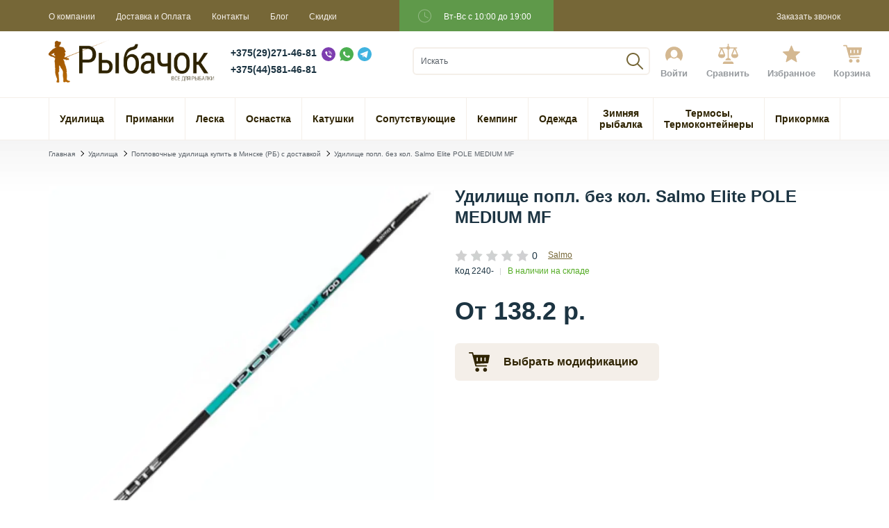

--- FILE ---
content_type: text/html; charset=utf-8
request_url: https://rybachok.by/udilishcha/poplavochnye/udilishche-popl-bez-kol-salmo-elite-pole-medium-mf-2240-15926
body_size: 19677
content:
<!DOCTYPE html>
<html dir="ltr" lang="ru">
    <head>
        <meta charset="UTF-8" />
        <meta name="yandex-verification" content="796d15a3e425e79d" />
        <meta name="viewport" content="width=device-width, initial-scale=1">
        <meta http-equiv="X-UA-Compatible" content="IE=edge">
        <!--meta content="https://rybachok.by/image/cache/catalog/catalog/view/theme/default/image/header/417-logo3.webp" property="og:image" /-->
        <meta property="og:image:width" content="400" />
        <meta property="og:image:height" content="300" />

        <base href="https://rybachok.by/" />

        <title>Удилище попл. без кол. Salmo Elite POLE MEDIUM MF</title>

      

                	

        					 <link href="image/jetcache/css/5e626b0f3eb097e960f1c18d1e522d1f.css?1768397203" rel="stylesheet" type="text/css" />
<link href="https://rybachok.by/udilishcha/poplavochnye/udilishche-popl-bez-kol-salmo-elite-pole-medium-mf-2240-15926" rel="canonical" />
		           
        					 <link href="/catalog/view/theme/default/image/favicon.ico" rel="icon" />
			 		           
        
        
        
                    
                    
                    
                    
                
        

        
        
        
        
        
        
        
                    
                    
                    
        
        <style>

            .dfg{
            padding-block: 10px;
            text-align: center;
            font-size: 20px;
            color: red;
            }
        
</style>

    </head>

<meta name="yandex-verification" content="e41c06f6e66d329f" />
<meta name="google-site-verification" content="TU_TwsiYk9HmFY6wq7VNBB-MGb9ijT4rSUeGHZPOAAk" />


<!-- Yandex.Metrika counter -->
<script type="text/javascript"   >
   (function(m,e,t,r,i,k,a){m[i]=m[i]||function(){(m[i].a=m[i].a||[]).push(arguments)};
   m[i].l=1*new Date();k=e.createElement(t),a=e.getElementsByTagName(t)[0],k.async=1,k.src=r,a.parentNode.insertBefore(k,a)})
   (window, document, "script", "https://mc.yandex.ru/metrika/tag.js", "ym");

   ym(39257755, "init", {
        clickmap:true,
        trackLinks:true,
        accurateTrackBounce:true,
        webvisor:true,
        ecommerce:"dataLayer"
   });
</script>
<noscript><div><img src="https://mc.yandex.ru/watch/39257755" style="position:absolute; left:-9999px;" alt="" /></div></noscript>
<!-- /Yandex.Metrika counter -->



    <body>
        <div class="scroll_top scroll_top_js new"></div>
       

        <div class="header__toolbar-mobile hidden-md hidden-lg">
            <div class="toolbar-mobile__container">
                <span class="toolbar-mobile__item_1">
                    <span class="toolbar-mobile__button toolbar-mobile__btn-menu dropdown__button_js toolbar_mobile_js" data-target=".toolbar_menu_js" data-group=".toolbar_group_js"></span>
                </span>

                <div class="toolbar-mobile__item_2">
                                            <a href="https://rybachok.by/"><img class="img-responsive" src="/catalog/view/theme/default/image/header/417-logo3.svg" title="Rybachok.by " alt="Rybachok.by " /></a>
                                        </div>

                <div class="toolbar-mobile__item_3">
                    <a class="toolbar-mobile__button toolbar-mobile__btn-cart" href="https://rybachok.by/index.php?route=checkout/simplecheckout">
                        <span class="cart__total_mobile_js">
                                                    </span>
                    </a>
                </div>
            </div>

            <div class="toolbar__menu dropdown__container toolbar_group_js toolbar_menu_js">
                <span class="dropdown__item toolbar-menu__item">
                    <span class="search__container">
                        <input class="search__input search__input_mobile_js search__input_js" type="text" name="search" placeholder="Искать" value="" />
                        <span class="search__button search__button_2 search__button_js" data-input=".search__input_mobile_js"></span>
                    </span>
                </span>

                <div class="dropdown__item toolbar-menu__item">
                    <span class="dropdown__link toolbar-menu__link toolbar-menu__heading toolbar-menu__heading_js dropdown__button_js" data-target=".toolbar_category_js" data-group=".toolbar_sub_js">Каталог</span>

                    <div class="dropdown__container toolbar_sub_js toolbar_category_js">
                                                <span class="dropdown__item toolbar-menu__item">
                            <a class="dropdown__link toolbar-menu__link" href="https://rybachok.by/udilishcha">Удилища</a>
                        </span>
                                                <span class="dropdown__item toolbar-menu__item">
                            <a class="dropdown__link toolbar-menu__link" href="https://rybachok.by/rybolovniye-primanki-na-spinning">Приманки</a>
                        </span>
                                                <span class="dropdown__item toolbar-menu__item">
                            <a class="dropdown__link toolbar-menu__link" href="https://rybachok.by/leska">Леска</a>
                        </span>
                                                <span class="dropdown__item toolbar-menu__item">
                            <a class="dropdown__link toolbar-menu__link" href="https://rybachok.by/osnastka">Оснастка</a>
                        </span>
                                                <span class="dropdown__item toolbar-menu__item">
                            <a class="dropdown__link toolbar-menu__link" href="https://rybachok.by/katushki-rybolovniye">Катушки</a>
                        </span>
                                                <span class="dropdown__item toolbar-menu__item">
                            <a class="dropdown__link toolbar-menu__link" href="https://rybachok.by/soputstvuyushie">Сопутствующие</a>
                        </span>
                                                <span class="dropdown__item toolbar-menu__item">
                            <a class="dropdown__link toolbar-menu__link" href="https://rybachok.by/kemping">Кемпинг</a>
                        </span>
                                                <span class="dropdown__item toolbar-menu__item">
                            <a class="dropdown__link toolbar-menu__link" href="https://rybachok.by/odezhda">Одежда</a>
                        </span>
                                                <span class="dropdown__item toolbar-menu__item">
                            <a class="dropdown__link toolbar-menu__link" href="https://rybachok.by/zimnyaya-rybalka">Зимняя рыбалка</a>
                        </span>
                                                <span class="dropdown__item toolbar-menu__item">
                            <a class="dropdown__link toolbar-menu__link" href="https://rybachok.by/termosy">Термосы, Термоконтейнеры</a>
                        </span>
                                                <span class="dropdown__item toolbar-menu__item">
                            <a class="dropdown__link toolbar-menu__link" href="https://rybachok.by/prikormka">Прикормка</a>
                        </span>
                       <!--                              <span class="dropdown__item toolbar-menu__item">
                                <a class="dropdown__link toolbar-menu__link" href="https://rybachok.by/udilishcha">Удилища</a>
                            </span>
                                                    <span class="dropdown__item toolbar-menu__item">
                                <a class="dropdown__link toolbar-menu__link" href="https://rybachok.by/rybolovniye-primanki-na-spinning">Приманки рыболовные купить с доставкой по Минску (РБ)</a>
                            </span>
                                                    <span class="dropdown__item toolbar-menu__item">
                                <a class="dropdown__link toolbar-menu__link" href="https://rybachok.by/leska">Леска</a>
                            </span>
                                                    <span class="dropdown__item toolbar-menu__item">
                                <a class="dropdown__link toolbar-menu__link" href="https://rybachok.by/osnastka">Оснастка</a>
                            </span>
                                                    <span class="dropdown__item toolbar-menu__item">
                                <a class="dropdown__link toolbar-menu__link" href="https://rybachok.by/katushki-rybolovniye">Катушки рыболовные купить в Минске (РБ)</a>
                            </span>
                                                    <span class="dropdown__item toolbar-menu__item">
                                <a class="dropdown__link toolbar-menu__link" href="https://rybachok.by/soputstvuyushie">Сопутствующие</a>
                            </span>
                                                    <span class="dropdown__item toolbar-menu__item">
                                <a class="dropdown__link toolbar-menu__link" href="https://rybachok.by/kemping">Кемпинг</a>
                            </span>
                                                    <span class="dropdown__item toolbar-menu__item">
                                <a class="dropdown__link toolbar-menu__link" href="https://rybachok.by/odezhda">Одежда</a>
                            </span>
                                                    <span class="dropdown__item toolbar-menu__item">
                                <a class="dropdown__link toolbar-menu__link" href="https://rybachok.by/zimnyaya-rybalka">Зимняя рыбалка</a>
                            </span>
                                                    <span class="dropdown__item toolbar-menu__item">
                                <a class="dropdown__link toolbar-menu__link" href="https://rybachok.by/termosy">Термосы, Термоконтейнеры</a>
                            </span>
                                                    <span class="dropdown__item toolbar-menu__item">
                                <a class="dropdown__link toolbar-menu__link" href="https://rybachok.by/prikormka">Прикормка</a>
                            </span>
                         -->
                    </div>
                </div>

                <div class="dropdown__item toolbar-menu__item">
                    <span class="dropdown__link toolbar-menu__link toolbar-menu__heading toolbar-menu__heading_js dropdown__button_js" data-target=".toolbar_info_js" data-group=".toolbar_sub_js">Информация</span>

                    <div class="dropdown__container toolbar_sub_js toolbar_info_js">
                        <span class="dropdown__item toolbar-menu__item">
                            <a class="dropdown__link toolbar-menu__link" href="https://rybachok.by/o-kompanii">О компании</a>
                        </span>
                        <span class="dropdown__item toolbar-menu__item">
                            <a class="dropdown__link toolbar-menu__link" href="https://rybachok.by/dostavka-i-oplata">Доставка и Оплата</a>
                        </span>
                        <span class="dropdown__item toolbar-menu__item">
                            <a class="dropdown__link toolbar-menu__link" href="https://rybachok.by/contacts">Контакты</a>
                        </span>
                        <span class="dropdown__item toolbar-menu__item">
                            <a class="dropdown__link toolbar-menu__link" href="https://rybachok.by/blog">Блог</a>
                        </span>
                        <span class="dropdown__item toolbar-menu__item">
                            <a class="dropdown__link toolbar-menu__link" href="https://rybachok.by/special">Скидки</a>
                        </span>
                    </div>
                </div>

                <span class="dropdown__item toolbar-menu__item">
                    <a class="dropdown__link toolbar-menu__link" href="https://rybachok.by/account">Войти</a>
                </span>
                <span class="dropdown__item toolbar-menu__item">
                    <a class="dropdown__link toolbar-menu__link" href="https://rybachok.by/compare">Список сравнения
                        <span class="compare_count_mobile_js">
                                                    </span>
                    </a>
                </span>
                <span class="dropdown__item toolbar-menu__item">
                    <a class="dropdown__link toolbar-menu__link" href="https://rybachok.by/account-wishlist">Избранное
                        <span class="wishlist_count_mobile_js">
                                                    </span>
                    </a>
                </span>
                <span class="dropdown__item toolbar-menu__item social__mobile">
                    <a class="dropdown__link toolbar-menu__link" href="tel:+375(29)271-46-81">+375(29)271-46-81</a>
                    <div class="social">
                        <a href="viber://chat?number=%2B375292714681">
                            <img decoding="async" src="/catalog/view/theme/default/image/header/viber.svg" alt="viber">
                        </a>
                        <a href="https://api.whatsapp.com/send?phone=375445814681" target="_blank">
                            <img decoding="async" src="/catalog/view/theme/default/image/header/whatsapp.svg" alt="whatsapp">
                        </a>
                        <a href="tg://resolve?domain=rybachokby" target="_blank">
                            <img decoding="async" src="/catalog/view/theme/default/image/header/telegram.svg" alt="telegram">
                        </a>
                    </div>
                </span>
                <span class="dropdown__item toolbar-menu__item">
                    <a class="dropdown__link toolbar-menu__link" href="tel:+375(44)581-46-81">+375(44)581-46-81</a>
                </span>
                <span class="dropdown__item toolbar-menu__item">
                    <span class="dropdown__link toolbar-menu__link" onclick="addToCallback();">Заказать звонок</span>
                </span>
            </div>
        </div>

        <div class="header__container">
           <div class="dfg" style="display:none;">По техническим причинам магазин с 16 сентября по 17 сентября не работает  Все поступившие заказы будут обработаны 18 сентября</div> 
            <div class="header__content hidden-xs hidden-sm">

                <div class="header__toolbar-desctop">
                    <div class="container">
                        <div class="toolbar-desctop__container">
                            <div class="toolbar-desctop__container_left-block">
                                <div class="toolbar-desctop__item"><a class="toolbar-desctop__link" href="https://rybachok.by/o-kompanii">О компании</a></div>
                                <div class="toolbar-desctop__item"><a class="toolbar-desctop__link" href="https://rybachok.by/dostavka-i-oplata">Доставка и Оплата</a></div>
                                <div class="toolbar-desctop__item"><a class="toolbar-desctop__link" href="https://rybachok.by/contacts">Контакты</a></div>
                                <div class="toolbar-desctop__item"><a class="toolbar-desctop__link" href="https://rybachok.by/blog">Блог</a></div>
                                <div class="toolbar-desctop__item"><a class="toolbar-desctop__link" href="https://rybachok.by/special">Скидки</a></div>
                                <div class="toolbar-desctop__item header-working-time"><svg width="24" height="25" viewBox="0 0 24 25" fill="none" xmlns="http://www.w3.org/2000/svg">
<path d="M11.5 3.5C14.0196 3.5 16.4359 4.50089 18.2175 6.28249C19.9991 8.06408 21 10.4804 21 13C21 15.5196 19.9991 17.9359 18.2175 19.7175C16.4359 21.4991 14.0196 22.5 11.5 22.5C8.98044 22.5 6.56408 21.4991 4.78249 19.7175C3.00089 17.9359 2 15.5196 2 13C2 10.4804 3.00089 8.06408 4.78249 6.28249C6.56408 4.50089 8.98044 3.5 11.5 3.5ZM11.5 4.5C9.24566 4.5 7.08365 5.39553 5.48959 6.98959C3.89553 8.58365 3 10.7457 3 13C3 15.2543 3.89553 17.4163 5.48959 19.0104C7.08365 20.6045 9.24566 21.5 11.5 21.5C12.6162 21.5 13.7215 21.2801 14.7528 20.853C15.7841 20.4258 16.7211 19.7997 17.5104 19.0104C18.2997 18.2211 18.9258 17.2841 19.353 16.2528C19.7801 15.2215 20 14.1162 20 13C20 10.7457 19.1045 8.58365 17.5104 6.98959C15.9163 5.39553 13.7543 4.5 11.5 4.5ZM11 7.5H12V12.92L16.7 15.63L16.2 16.5L11 13.5V7.5Z" fill="white" fill-opacity="0.33"/>
</svg>
<span class="header-working-time_text">Вт-Вс с 10:00 до 19:00</span></div>
                            </div>
                            <div class="text_right">
                                <div class="toolbar-desctop__item">
                                    <a class="toolbar-desctop__link" onclick="addToCallback();">Заказать звонок</a>
                                </div>
                            </div>
                        </div>
                    </div>
                </div>

                <div class="header__ctrl">
                    <div class="container">
                        <div class="header-ctrl__container">
                            <div class="header-ctrl__content header-ctrl__content_1">
				<div class="header-logo">
                                	<a href="https://rybachok.by/"><img class="img-responsive" src="/catalog/view/theme/default/image/header/417-logo3.svg" title="Rybachok.by " alt="Rybachok.by " /></a>                           	</div>
			 </div>

                            <div class="header-ctrl__content header-ctrl__content_2">
                                <div class="header__contacts">
                                    <span class="header-contacts__item">
                                        <a class="header__telephone" href="tel:+375(29)271-46-81">+375(29)271-46-81</a>
                                        <div class="social">
                                            <a href="viber://chat?number=%2B375292714681">
                                                <img decoding="async" src="/catalog/view/theme/default/image/header/viber.svg" alt="viber">
                                            </a>
                                            <a href="https://api.whatsapp.com/send?phone=375445814681" target="_blank">
                                                <img decoding="async" src="/catalog/view/theme/default/image/header/whatsapp.svg" alt="whatsapp">
                                            </a>
                                            <a href="tg://resolve?domain=rybachokby" target="_blank">
                                                <img decoding="async" src="/catalog/view/theme/default/image/header/telegram.svg" alt="telegram">
                                            </a>
                                        </div>
                                    </span>
                                    <span class="header-contacts__item">
                                        <a class="header__telephone" href="tel:+375(44)581-46-81" class="header__email">+375(44)581-46-81</a>
                                    </span>
                                </div>
                            </div>

                            <div class="header-ctrl__content header-ctrl__content_3">
                                <div class="search__container suggestion__container_js">
                                    <input class="search__input suggestion__input_js search__input_desctop_js search__input_js" type="text" name="search" placeholder="Искать" value="" />
                                    <div class="search__button search__button_js" data-input=".search__input_desctop_js"></div>
                                </div>
                            </div>

                            <div class="header-ctrl__content header-ctrl__content_4 hidden-xs hidden-sm">
                                <div class="header__status">
                                    <div class="status__item">
                                        <a class="status__link" href="https://rybachok.by/account">
                                            <span class="status__image status__image_account"></span>
                                            <span class="status__title">Войти</span>
                                        </a>
                                    </div>

                                    <div class="status__item">
                                        <a class="status__link" href="https://rybachok.by/compare">
                                            <span class="status__image status__image_compare">
                                                <span class="compare_count_js">
                                                                                                    </span>
                                            </span>
                                            <span class="status__title">Сравнить</span>
                                        </a>
                                    </div>

                                    <div class="status__item">
                                        <a class="status__link" href="https://rybachok.by/account-wishlist">
                                            <span class="status__image status__image_wishlist">
                                                <span class="wishlist_count_js">
                                                                                                    </span>
                                            </span>
                                            <span class="status__title">Избранное</span>
                                        </a>
                                    </div>

                                    <div class="status__item">
                                        <a class="status__link" href="https://rybachok.by/index.php?route=checkout/simplecheckout">
                                            <span class="status__image status__image_cart">
                                                <span class="cart__total_js">
                                                                                                    </span>
                                            </span>
                                            <span class="status__title status__title_cart">Корзина</span>
                                        </a>
                                    </div>
                                </div>
                            </div>
                        </div>
                    </div>
                </div>

                <div class="header__navigate">
                    <div class="container">
                        <ul class="navigate__container">
                           <li class="navigate__item">
                              <a class="navigate__link" href="https://rybachok.by/udilishcha">
                              <span>Удилища</span>
                              </a>
                              <div class="navigate__sub">
                                 <div class="navigate-sub__container" style="left: 0px;">
                                    <ul class="navigate-sub__content">
                                       <li class="navigate-sub__item">
                                          <a class="navigate-sub__link" href="https://rybachok.by/udilishcha/spinningovye">Спиннинги</a>
                                       </li>
                                       <li class="navigate-sub__item">
                                          <a class="navigate-sub__link" href="https://rybachok.by/udilishcha/kastingovye-spinningi">Кастинг</a>
                                       </li>
                                       <li class="navigate-sub__item">
                                          <a class="navigate-sub__link" href="https://rybachok.by/udilishcha/fidernye">Фидерные</a>
                                       </li>
                                       <li class="navigate-sub__item">
                                          <a class="navigate-sub__link" href="https://rybachok.by/udilishcha/morskie-udilisha">Морские</a>
                                       </li>
                                       <li class="navigate-sub__item">
                                          <a class="navigate-sub__link" href="https://rybachok.by/udilishcha/poplavochnye">Поплавочные</a>
                                       </li>
                                    </ul>
                                    <ul class="navigate-sub__content">
                                       <li class="navigate-sub__item">
                                          <a class="navigate-sub__link" href="https://rybachok.by/udilishcha/trollingovye-udilisha">Троллинговые</a>
                                       </li>
                                       <li class="navigate-sub__item">
                                          <a class="navigate-sub__link" href="https://rybachok.by/udilishcha/nahlystovye-udilisha">Нахлыстовые</a>
                                       </li>
                                       <li class="navigate-sub__item">
                                          <a class="navigate-sub__link" href="https://rybachok.by/udilishcha/matchevye-udilisha">Матчевые</a>
                                       </li>
                                       <li class="navigate-sub__item">
                                          <a class="navigate-sub__link" href="https://rybachok.by/udilishcha/karpovye-udilisha">Карповые</a>
                                       </li>
                                       <li class="navigate-sub__item">
                                          <a class="navigate-sub__link" href="https://rybachok.by/udilishcha/vershinki">Вершинки</a>
                                       </li>
                                    </ul>
                                 </div>
                              </div>
                           </li>
                           <li class="navigate__item">
                              <a class="navigate__link" href="https://rybachok.by/rybolovniye-primanki-na-spinning">
                              <span>Приманки</span>
                              </a>
                              <div class="navigate__sub">
                                 <div class="navigate-sub__container" style="left: 102.613px;">
                                    <ul class="navigate-sub__content">
                                       <li class="navigate-sub__item">
                                          <a class="navigate-sub__link" href="https://rybachok.by/rybolovniye-primanki-na-spinning/blesny">Блесны</a>
                                       </li>
                                       <li class="navigate-sub__item">
                                          <a class="navigate-sub__link" href="https://rybachok.by/rybolovniye-primanki-na-spinning/voblery">Воблеры </a>
                                       </li>
                                       <li class="navigate-sub__item">
                                          <a class="navigate-sub__link" href="https://rybachok.by/rybolovniye-primanki-na-spinning/selikonovie-primanki">Мягкие приманки</a>
                                       </li>
                                    </ul>
                                 </div>
                              </div>
                           </li>
                           <li class="navigate__item">
                              <a class="navigate__link" href="https://rybachok.by/leska">
                              <span>Леска</span>
                              </a>
                              <div class="navigate__sub">
                                 <div class="navigate-sub__container" style="left: 213.15px;">
                                    <ul class="navigate-sub__content">
                                       <li class="navigate-sub__item">
                                          <a class="navigate-sub__link" href="https://rybachok.by/leska/monoleski">Монолески</a>
                                       </li>
                                       <li class="navigate-sub__item">
                                          <a class="navigate-sub__link" href="https://rybachok.by/leska/pletenye-shnury">Плетеные шнуры</a>
                                       </li>
                                       <li class="navigate-sub__item">
                                          <a class="navigate-sub__link" href="https://rybachok.by/leska/flyuorokarbon">Флюорокарбон</a>
                                       </li>
                                    </ul>
                                 </div>
                              </div>
                           </li>
                           <li class="navigate__item">
                              <a class="navigate__link" href="https://rybachok.by/osnastka">
                              <span>Оснастка</span>
                              </a>
                              <div class="navigate__sub">
                                 <div class="navigate-sub__container" style="left: 289.938px;">
                                    <ul class="navigate-sub__content">
                                       <li class="navigate-sub__item">
                                          <a class="navigate-sub__link" href="https://rybachok.by/osnastka/vertlyugi-zastezhki-kolca">Вертлюги, застежки, кольца</a>
                                       </li>
                                       <li class="navigate-sub__item">
                                          <a class="navigate-sub__link" href="https://rybachok.by/osnastka/gruzila">Грузила</a>
                                       </li>
                                       <li class="navigate-sub__item">
                                          <a class="navigate-sub__link" href="https://rybachok.by/osnastka/kormushki">Кормушки</a>
                                       </li>
                                       <li class="navigate-sub__item">
                                          <a class="navigate-sub__link" href="https://rybachok.by/osnastka/kryuchki">Крючки</a>
                                       </li>
                                       <li class="navigate-sub__item">
                                          <a class="navigate-sub__link" href="https://rybachok.by/osnastka/osnastka-fidernaya">Оснастка фидерная</a>
                                       </li>
                                       <li class="navigate-sub__item">
                                          <a class="navigate-sub__link" href="https://rybachok.by/osnastka/povodki">Поводки</a>
                                       </li>
                                       <li class="navigate-sub__item">
                                          <a class="navigate-sub__link" href="https://rybachok.by/osnastka/poplavki">Поплавки</a>
                                       </li>
                                    </ul>
                                 </div>
                              </div>
                           </li>
                           <li class="navigate__item">
                              <a class="navigate__link" href="https://rybachok.by/katushki-rybolovniye">
                              <span>Катушки</span>
                              </a>
                              <div class="navigate__sub">
                                 <div class="navigate-sub__container" style="left: 392.25px;">
                                    <ul class="navigate-sub__content">
                                       <li class="navigate-sub__item">
                                          <a class="navigate-sub__link" href="https://rybachok.by/katushki-rybolovniye/bezinercionnye">Безынерционные</a>
                                       </li>
                                       <li class="navigate-sub__item">
                                          <a class="navigate-sub__link" href="https://rybachok.by/katushki-rybolovniye/multiplikatornye">Мультипликаторные</a>
                                       </li>
                                       <li class="navigate-sub__item">
                                          <a class="navigate-sub__link" href="https://rybachok.by/katushki-rybolovniye/fidernye-1">Фидерные</a>
                                       </li>
                                       <li class="navigate-sub__item">
                                          <a class="navigate-sub__link" href="https://rybachok.by/katushki-rybolovniye/shpuli">Шпули</a>
                                       </li>
                                    </ul>
                                 </div>
                              </div>
                           </li>
                           <li class="navigate__item">
                              <a class="navigate__link" href="https://rybachok.by/soputstvuyushie">
                              <span>Сопутствующие</span>
                              </a>
                              <div class="navigate__sub">
                                 <div class="navigate-sub__container" style="left: 490.425px;">
                                    <ul class="navigate-sub__content">
                                       <li class="navigate-sub__item">
                                          <a class="navigate-sub__link" href="https://rybachok.by/soputstvuyushie/podsacheki-sadki">Подсачеки, Садки</a>
                                       </li>
                                       <li class="navigate-sub__item">
                                          <a class="navigate-sub__link" href="https://rybachok.by/soputstvuyushie/podstavki">Подставки</a>
                                       </li>
                                       <li class="navigate-sub__item">
                                          <a class="navigate-sub__link" href="https://rybachok.by/soputstvuyushie/solncezashitnye-ochki">Солнцезащитные очки</a>
                                       </li>
                                       <li class="navigate-sub__item">
                                          <a class="navigate-sub__link" href="https://rybachok.by/soputstvuyushie/fonari">Фонари</a>
                                       </li>
                                       <li class="navigate-sub__item">
                                          <a class="navigate-sub__link" href="https://rybachok.by/soputstvuyushie/eholoty">Эхолоты</a>
                                       </li>
                                       <li class="navigate-sub__item">
                                          <a class="navigate-sub__link" href="https://rybachok.by/soputstvuyushie/yashiki-korobki-sumki">Ящики, коробки, сумки</a>
                                       </li>
                                    </ul>
                                 </div>
                              </div>
                           </li>
                           <li class="navigate__item">
                              <a class="navigate__link" href="https://rybachok.by/kemping">
                              <span>Кемпинг</span>
                              </a>
                              <div class="navigate__sub">
                                 <div class="navigate-sub__container" style="left: 644.15px;">
                                    <ul class="navigate-sub__content">
                                       <li class="navigate-sub__item">
                                          <a class="navigate-sub__link" href="https://rybachok.by/kemping/zonty-rybolovnye">Зонты рыболовные</a>
                                       </li>
                                       <li class="navigate-sub__item">
                                          <a class="navigate-sub__link" href="https://rybachok.by/kemping/kreslo-krovati">Кресло, кровати</a>
                                       </li>
                                       <li class="navigate-sub__item">
                                          <a class="navigate-sub__link" href="https://rybachok.by/kemping/palatki">Палатки</a>
                                       </li>
                                       <li class="navigate-sub__item">
                                          <a class="navigate-sub__link" href="https://rybachok.by/kemping/ryukzaki">Рюкзаки</a>
                                       </li>
                                       <li class="navigate-sub__item">
                                          <a class="navigate-sub__link" href="https://rybachok.by/kemping/spalniki">Спальники</a>
                                       </li>
                                       <li class="navigate-sub__item">
                                          <a class="navigate-sub__link" href="https://rybachok.by/kemping/stoly">Столы</a>
                                       </li>
                                    </ul>
                                 </div>
                              </div>
                           </li>
                           <li class="navigate__item">
                              <a class="navigate__link" href="https://rybachok.by/odezhda">
                              <span>Одежда</span>
                              </a>
                              <div class="navigate__sub">
                                 <div class="navigate-sub__container" style="left: 741.875px;">
                                    <ul class="navigate-sub__content">
                                       <li class="navigate-sub__item">
                                          <a class="navigate-sub__link" href="https://rybachok.by/odezhda/zabrodnaya-ekipirovka">Забродная экипировка</a>
                                       </li>
                                       <li class="navigate-sub__item">
                                          <a class="navigate-sub__link" href="https://rybachok.by/odezhda/kostyumy-demisezonnye">Костюмы Демисезонные</a>
                                       </li>
                                       <li class="navigate-sub__item">
                                          <a class="navigate-sub__link" href="https://rybachok.by/odezhda/kostyumy-zimnie">Костюмы Зимние</a>
                                       </li>
                                       <li class="navigate-sub__item">
                                          <a class="navigate-sub__link" href="https://rybachok.by/odezhda/kostyumy-flisovye">Костюмы Флисовые</a>
                                       </li>
                                       <li class="navigate-sub__item">
                                          <a class="navigate-sub__link" href="https://rybachok.by/odezhda/noski">Носки</a>
                                       </li>
                                    </ul>
                                    <ul class="navigate-sub__content">
                                       <li class="navigate-sub__item">
                                          <a class="navigate-sub__link" href="https://rybachok.by/odezhda/obuv">Обувь</a>
                                       </li>
                                       <li class="navigate-sub__item">
                                          <a class="navigate-sub__link" href="https://rybachok.by/odezhda/perchatki">Перчатки</a>
                                       </li>
                                       <li class="navigate-sub__item">
                                          <a class="navigate-sub__link" href="https://rybachok.by/odezhda/termobele">Термобелье</a>
                                       </li>
                                       <li class="navigate-sub__item">
                                          <a class="navigate-sub__link" href="https://rybachok.by/odezhda/shapki">Шапки</a>
                                       </li>
                                    </ul>
                                 </div>
                              </div>
                           </li>
                           <li class="navigate__item">
                              <a class="navigate__link" href="https://rybachok.by/zimnyaya-rybalka">
                              <span>Зимняя рыбалка</span>
                              </a>
                              <div class="navigate__sub">
                                 <div class="navigate-sub__container" style="left: 834.075px;">
                                    <ul class="navigate-sub__content">
                                       <li class="navigate-sub__item">
                                          <a class="navigate-sub__link" href="https://rybachok.by/zimnyaya-rybalka/balansiry">Балансиры</a>
                                       </li>
                                       <li class="navigate-sub__item">
                                          <a class="navigate-sub__link" href="https://rybachok.by/zimnyaya-rybalka/blesna">Блесны зимние</a>
                                       </li>
                                       <li class="navigate-sub__item">
                                          <a class="navigate-sub__link" href="https://rybachok.by/zimnyaya-rybalka/katushki-1">Катушки</a>
                                       </li>
                                       <li class="navigate-sub__item">
                                          <a class="navigate-sub__link" href="https://rybachok.by/zimnyaya-rybalka/ledobury">Ледобуры</a>
                                       </li>
                                       <li class="navigate-sub__item">
                                          <a class="navigate-sub__link" href="https://rybachok.by/zimnyaya-rybalka/leski">Лески</a>
                                       </li>
                                       <li class="navigate-sub__item">
                                          <a class="navigate-sub__link" href="https://rybachok.by/zimnyaya-rybalka/palatki-1">Палатки</a>
                                       </li>
                                       <li class="navigate-sub__item">
                                          <a class="navigate-sub__link" href="https://rybachok.by/zimnyaya-rybalka/udochki">Удочки</a>
                                       </li>
                                       <li class="navigate-sub__item">
                                          <a class="navigate-sub__link" href="https://rybachok.by/zimnyaya-rybalka/yashiki">Ящики</a>
                                       </li>
                                    </ul>
                                 </div>
                              </div>
                           </li>
                           <li class="navigate__item">
                              <a class="navigate__link" href="https://rybachok.by/termosy">
                              <span>Термосы, Термоконтейнеры</span>
                              </a>
                              <div class="navigate__sub">
                                 <div class="navigate-sub__container" style="left: 931.2px;">
                                    <ul class="navigate-sub__content">
                                       <li class="navigate-sub__item">
                                          <a class="navigate-sub__link" href="https://rybachok.by/termosy/kryshki">Крышки</a>
                                       </li>
                                       <li class="navigate-sub__item">
                                          <a class="navigate-sub__link" href="https://rybachok.by/termosy/termosy-0">Термосы</a>
                                       </li>
                                    </ul>
                                 </div>
                              </div>
                           </li>
                           <li class="navigate__item">
                              <a class="navigate__link" href="https://rybachok.by/prikormka">
                              <span>Прикормка</span>
                              </a>
                              <div class="navigate__sub">
                                 <div class="navigate-sub__container" style="right: 0px; left: auto;">
                                    <ul class="navigate-sub__content">
                                       <li class="navigate-sub__item">
                                          <a class="navigate-sub__link" href="https://rybachok.by/prikormka/aromatizatory">Ароматизаторы</a>
                                       </li>
                                       <li class="navigate-sub__item">
                                          <a class="navigate-sub__link" href="https://rybachok.by/prikormka/prikorm">Прикорм</a>
                                       </li>
                                    </ul>
                                 </div>
                              </div>
                           </li>
                        </ul>
                       <!-- <ul class="navigate__container">
                                                                                                <li class="navigate__item">
                                        <a class="navigate__link" href="https://rybachok.by/udilishcha">
                                            <span>Удилища</span>
                                        </a>
                                                                                    <div class="navigate__sub">
                                                <div class="navigate-sub__container">
                                                    
                                                                                                                                                                        <ul class="navigate-sub__content">
                                                                                                                                    <li class="navigate-sub__item">
                                                                        <a class="navigate-sub__link" href="https://rybachok.by/udilishcha/spinningovye">Спиннинг купить в Минске (РБ) с доставкой</a>
                                                                    </li>
                                                                                                                                    <li class="navigate-sub__item">
                                                                        <a class="navigate-sub__link" href="https://rybachok.by/udilishcha/kastingovye-spinningi">Кастинговое удилище купить с доставкой</a>
                                                                    </li>
                                                                                                                                    <li class="navigate-sub__item">
                                                                        <a class="navigate-sub__link" href="https://rybachok.by/udilishcha/fidernye">Фидерное удилище купить в Минске (РБ) с доставкой</a>
                                                                    </li>
                                                                                                                                    <li class="navigate-sub__item">
                                                                        <a class="navigate-sub__link" href="https://rybachok.by/udilishcha/morskie-udilisha">Морские удилища купить в Минске (РБ) с доставкой</a>
                                                                    </li>
                                                                                                                                    <li class="navigate-sub__item">
                                                                        <a class="navigate-sub__link" href="https://rybachok.by/udilishcha/poplavochnye">Попловочные удилища купить в Минске (РБ) с доставкой</a>
                                                                    </li>
                                                                                                                            </ul>
                                                                                                                    <ul class="navigate-sub__content">
                                                                                                                                    <li class="navigate-sub__item">
                                                                        <a class="navigate-sub__link" href="https://rybachok.by/udilishcha/trollingovye-udilisha">Троллинговые удилища купить в Минске (РБ) с доставкой</a>
                                                                    </li>
                                                                                                                                    <li class="navigate-sub__item">
                                                                        <a class="navigate-sub__link" href="https://rybachok.by/udilishcha/nahlystovye-udilisha">Нахлыстовые удилища купить в Минске (РБ) с доставкой</a>
                                                                    </li>
                                                                                                                                    <li class="navigate-sub__item">
                                                                        <a class="navigate-sub__link" href="https://rybachok.by/udilishcha/matchevye-udilisha">Матчевые удилища купить в Минске (РБ) с доставкой</a>
                                                                    </li>
                                                                                                                                    <li class="navigate-sub__item">
                                                                        <a class="navigate-sub__link" href="https://rybachok.by/udilishcha/karpovye-udilisha">Карповые удилища купить в Минске (РБ) с доставкой</a>
                                                                    </li>
                                                                                                                                    <li class="navigate-sub__item">
                                                                        <a class="navigate-sub__link" href="https://rybachok.by/udilishcha/vershinki">Вершинки и колена к спиннингам, фидерам, удочкам</a>
                                                                    </li>
                                                                                                                            </ul>
                                                                                                                                                            </div>
                                            </div>
                                                                            </li>
                                                                    <li class="navigate__item">
                                        <a class="navigate__link" href="https://rybachok.by/rybolovniye-primanki-na-spinning">
                                            <span>Приманки рыболовные купить с доставкой по Минску (РБ)</span>
                                        </a>
                                                                                    <div class="navigate__sub">
                                                <div class="navigate-sub__container">
                                                    
                                                                                                            <ul class="navigate-sub__content">
                                                                                                                            <li class="navigate-sub__item">
                                                                    <a class="navigate-sub__link" href="https://rybachok.by/rybolovniye-primanki-na-spinning/blesny">Блесны для рыбалки на щуку, окуня, жереха</a>
                                                                </li>
                                                                                                                            <li class="navigate-sub__item">
                                                                    <a class="navigate-sub__link" href="https://rybachok.by/rybolovniye-primanki-na-spinning/viby-rattliny-dly-rybalki">Вибы (раттлины) купить в Минске</a>
                                                                </li>
                                                                                                                            <li class="navigate-sub__item">
                                                                    <a class="navigate-sub__link" href="https://rybachok.by/rybolovniye-primanki-na-spinning/voblery">Воблеры купить в Минске (РБ) с доставкой</a>
                                                                </li>
                                                                                                                            <li class="navigate-sub__item">
                                                                    <a class="navigate-sub__link" href="https://rybachok.by/rybolovniye-primanki-na-spinning/selikonovie-primanki">Приманки силиконовые в Минске (РБ) купить для рыбалки</a>
                                                                </li>
                                                                                                                    </ul>
                                                                                                    </div>
                                            </div>
                                                                            </li>
                                                                    <li class="navigate__item">
                                        <a class="navigate__link" href="https://rybachok.by/leska">
                                            <span>Леска</span>
                                        </a>
                                                                                    <div class="navigate__sub">
                                                <div class="navigate-sub__container">
                                                    
                                                                                                            <ul class="navigate-sub__content">
                                                                                                                            <li class="navigate-sub__item">
                                                                    <a class="navigate-sub__link" href="https://rybachok.by/leska/monoleski">Монолески</a>
                                                                </li>
                                                                                                                            <li class="navigate-sub__item">
                                                                    <a class="navigate-sub__link" href="https://rybachok.by/leska/pletenye-shnury">Плетеные шнуры купить в Минске (РБ)</a>
                                                                </li>
                                                                                                                            <li class="navigate-sub__item">
                                                                    <a class="navigate-sub__link" href="https://rybachok.by/leska/flyuorokarbon">Флюорокарбон</a>
                                                                </li>
                                                                                                                    </ul>
                                                                                                    </div>
                                            </div>
                                                                            </li>
                                                                    <li class="navigate__item">
                                        <a class="navigate__link" href="https://rybachok.by/osnastka">
                                            <span>Оснастка</span>
                                        </a>
                                                                                    <div class="navigate__sub">
                                                <div class="navigate-sub__container">
                                                    
                                                                                                            <ul class="navigate-sub__content">
                                                                                                                            <li class="navigate-sub__item">
                                                                    <a class="navigate-sub__link" href="https://rybachok.by/osnastka/vertlyugi-zastezhki-kolca">Вертлюги, застежки, кольца</a>
                                                                </li>
                                                                                                                            <li class="navigate-sub__item">
                                                                    <a class="navigate-sub__link" href="https://rybachok.by/osnastka/gruzila">Грузила</a>
                                                                </li>
                                                                                                                            <li class="navigate-sub__item">
                                                                    <a class="navigate-sub__link" href="https://rybachok.by/osnastka/kormushki">Кормушки</a>
                                                                </li>
                                                                                                                            <li class="navigate-sub__item">
                                                                    <a class="navigate-sub__link" href="https://rybachok.by/osnastka/kryuchki">Крючки</a>
                                                                </li>
                                                                                                                            <li class="navigate-sub__item">
                                                                    <a class="navigate-sub__link" href="https://rybachok.by/osnastka/osnastka-fidernaya">Оснастка фидерная</a>
                                                                </li>
                                                                                                                            <li class="navigate-sub__item">
                                                                    <a class="navigate-sub__link" href="https://rybachok.by/osnastka/povodki">Поводки</a>
                                                                </li>
                                                                                                                            <li class="navigate-sub__item">
                                                                    <a class="navigate-sub__link" href="https://rybachok.by/osnastka/poplavki">Поплавки</a>
                                                                </li>
                                                                                                                    </ul>
                                                                                                    </div>
                                            </div>
                                                                            </li>
                                                                    <li class="navigate__item">
                                        <a class="navigate__link" href="https://rybachok.by/katushki-rybolovniye">
                                            <span>Катушки рыболовные купить в Минске (РБ)</span>
                                        </a>
                                                                                    <div class="navigate__sub">
                                                <div class="navigate-sub__container">
                                                    
                                                                                                            <ul class="navigate-sub__content">
                                                                                                                            <li class="navigate-sub__item">
                                                                    <a class="navigate-sub__link" href="https://rybachok.by/katushki-rybolovniye/bezinercionnye">Безынерционные катушки купить в Минске</a>
                                                                </li>
                                                                                                                            <li class="navigate-sub__item">
                                                                    <a class="navigate-sub__link" href="https://rybachok.by/katushki-rybolovniye/multiplikatornye">Мультипликаторные катушки купить в Минске</a>
                                                                </li>
                                                                                                                            <li class="navigate-sub__item">
                                                                    <a class="navigate-sub__link" href="https://rybachok.by/katushki-rybolovniye/fidernye-1">Фидерные катушки купить в Минске</a>
                                                                </li>
                                                                                                                            <li class="navigate-sub__item">
                                                                    <a class="navigate-sub__link" href="https://rybachok.by/katushki-rybolovniye/shpuli">Шпули</a>
                                                                </li>
                                                                                                                    </ul>
                                                                                                    </div>
                                            </div>
                                                                            </li>
                                                                    <li class="navigate__item">
                                        <a class="navigate__link" href="https://rybachok.by/soputstvuyushie">
                                            <span>Сопутствующие</span>
                                        </a>
                                                                                    <div class="navigate__sub">
                                                <div class="navigate-sub__container">
                                                    
                                                                                                            <ul class="navigate-sub__content">
                                                                                                                            <li class="navigate-sub__item">
                                                                    <a class="navigate-sub__link" href="https://rybachok.by/soputstvuyushie/podsacheki-sadki">Подсачеки, Садки</a>
                                                                </li>
                                                                                                                            <li class="navigate-sub__item">
                                                                    <a class="navigate-sub__link" href="https://rybachok.by/soputstvuyushie/podstavki">Подставки</a>
                                                                </li>
                                                                                                                            <li class="navigate-sub__item">
                                                                    <a class="navigate-sub__link" href="https://rybachok.by/soputstvuyushie/solncezashitnye-ochki">Солнцезащитные очки</a>
                                                                </li>
                                                                                                                            <li class="navigate-sub__item">
                                                                    <a class="navigate-sub__link" href="https://rybachok.by/soputstvuyushie/termos-zojirushi-termokonteiner-termokruzhka-kupit-v-minske-rb">Термос Zojirushi, термоконтейнер, термокружка купить в Минске (РБ)</a>
                                                                </li>
                                                                                                                            <li class="navigate-sub__item">
                                                                    <a class="navigate-sub__link" href="https://rybachok.by/soputstvuyushie/eholoty">Эхолоты</a>
                                                                </li>
                                                                                                                            <li class="navigate-sub__item">
                                                                    <a class="navigate-sub__link" href="https://rybachok.by/soputstvuyushie/yashiki-korobki-sumki">Ящики, коробки, сумки</a>
                                                                </li>
                                                                                                                    </ul>
                                                                                                    </div>
                                            </div>
                                                                            </li>
                                                                    <li class="navigate__item">
                                        <a class="navigate__link" href="https://rybachok.by/kemping">
                                            <span>Кемпинг</span>
                                        </a>
                                                                                    <div class="navigate__sub">
                                                <div class="navigate-sub__container">
                                                    
                                                                                                            <ul class="navigate-sub__content">
                                                                                                                            <li class="navigate-sub__item">
                                                                    <a class="navigate-sub__link" href="https://rybachok.by/kemping/aksessuary-dlya-rybolovnyh-kresel">Аксессуары для рыболовных кресел купить с доставкой по Минску (РБ)</a>
                                                                </li>
                                                                                                                            <li class="navigate-sub__item">
                                                                    <a class="navigate-sub__link" href="https://rybachok.by/kemping/zonty-rybolovnye">Зонты рыболовные купить в Минске (РБ)</a>
                                                                </li>
                                                                                                                            <li class="navigate-sub__item">
                                                                    <a class="navigate-sub__link" href="https://rybachok.by/kemping/palatki">Палатки туристические купить в Минске (РБ)</a>
                                                                </li>
                                                                                                                            <li class="navigate-sub__item">
                                                                    <a class="navigate-sub__link" href="https://rybachok.by/kemping/ryukzaki">Рюкзаки</a>
                                                                </li>
                                                                                                                            <li class="navigate-sub__item">
                                                                    <a class="navigate-sub__link" href="https://rybachok.by/kemping/spalniki">Спальники туристические купить в Минске (РБ)</a>
                                                                </li>
                                                                                                                            <li class="navigate-sub__item">
                                                                    <a class="navigate-sub__link" href="https://rybachok.by/kemping/stoly">Столы походные купить в Минске (РБ)</a>
                                                                </li>
                                                                                                                            <li class="navigate-sub__item">
                                                                    <a class="navigate-sub__link" href="https://rybachok.by/kemping/kreslo-krovati">Стул кресло, кровати купить в Минске (РБ)</a>
                                                                </li>
                                                                                                                    </ul>
                                                                                                    </div>
                                            </div>
                                                                            </li>
                                                                    <li class="navigate__item">
                                        <a class="navigate__link" href="https://rybachok.by/odezhda">
                                            <span>Одежда</span>
                                        </a>
                                                                                    <div class="navigate__sub">
                                                <div class="navigate-sub__container">
                                                    
                                                                                                                                                                        <ul class="navigate-sub__content">
                                                                                                                                    <li class="navigate-sub__item">
                                                                        <a class="navigate-sub__link" href="https://rybachok.by/odezhda/kostyumy-demisezonnye">Демисезонный костюм для рыбалки купить в Минске (РБ)</a>
                                                                    </li>
                                                                                                                                    <li class="navigate-sub__item">
                                                                        <a class="navigate-sub__link" href="https://rybachok.by/odezhda/zabrodnaya-ekipirovka">Забродный костюм купить в Минске (РБ)</a>
                                                                    </li>
                                                                                                                                    <li class="navigate-sub__item">
                                                                        <a class="navigate-sub__link" href="https://rybachok.by/odezhda/kostyumy-zimnie">Зимний костюм для рыбалки купить в Минске (РБ)</a>
                                                                    </li>
                                                                                                                                    <li class="navigate-sub__item">
                                                                        <a class="navigate-sub__link" href="https://rybachok.by/odezhda/noski">Норфин носки купить в интернет магазине</a>
                                                                    </li>
                                                                                                                                    <li class="navigate-sub__item">
                                                                        <a class="navigate-sub__link" href="https://rybachok.by/odezhda/perchatki">Перчатки для рыбалки купить в Минске (РБ)</a>
                                                                    </li>
                                                                                                                            </ul>
                                                                                                                    <ul class="navigate-sub__content">
                                                                                                                                    <li class="navigate-sub__item">
                                                                        <a class="navigate-sub__link" href="https://rybachok.by/odezhda/obuv">Сапоги для рыбалки купить в Минске (РБ)</a>
                                                                    </li>
                                                                                                                                    <li class="navigate-sub__item">
                                                                        <a class="navigate-sub__link" href="https://rybachok.by/odezhda/termobele">Термобелье для зимней рыбалки купить в Минске (РБ)</a>
                                                                    </li>
                                                                                                                                    <li class="navigate-sub__item">
                                                                        <a class="navigate-sub__link" href="https://rybachok.by/odezhda/kostyumy-flisovye">Флисовый костюм для рыбалки купить в Минске (РБ)</a>
                                                                    </li>
                                                                                                                                    <li class="navigate-sub__item">
                                                                        <a class="navigate-sub__link" href="https://rybachok.by/odezhda/shapki">Шапки</a>
                                                                    </li>
                                                                                                                            </ul>
                                                                                                                                                            </div>
                                            </div>
                                                                            </li>
                                                                    <li class="navigate__item">
                                        <a class="navigate__link" href="https://rybachok.by/zimnyaya-rybalka">
                                            <span>Зимняя рыбалка</span>
                                        </a>
                                                                                    <div class="navigate__sub">
                                                <div class="navigate-sub__container">
                                                    
                                                                                                            <ul class="navigate-sub__content">
                                                                                                                            <li class="navigate-sub__item">
                                                                    <a class="navigate-sub__link" href="https://rybachok.by/zimnyaya-rybalka/balansiry">Балансиры</a>
                                                                </li>
                                                                                                                            <li class="navigate-sub__item">
                                                                    <a class="navigate-sub__link" href="https://rybachok.by/zimnyaya-rybalka/blesna">Блесны зимние</a>
                                                                </li>
                                                                                                                            <li class="navigate-sub__item">
                                                                    <a class="navigate-sub__link" href="https://rybachok.by/zimnyaya-rybalka/katushki-zimnie">Катушки зимние</a>
                                                                </li>
                                                                                                                            <li class="navigate-sub__item">
                                                                    <a class="navigate-sub__link" href="https://rybachok.by/zimnyaya-rybalka/leski">Лески</a>
                                                                </li>
                                                                                                                            <li class="navigate-sub__item">
                                                                    <a class="navigate-sub__link" href="https://rybachok.by/zimnyaya-rybalka/palatki-1">Палатки</a>
                                                                </li>
                                                                                                                            <li class="navigate-sub__item">
                                                                    <a class="navigate-sub__link" href="https://rybachok.by/zimnyaya-rybalka/udochki">Удочки</a>
                                                                </li>
                                                                                                                            <li class="navigate-sub__item">
                                                                    <a class="navigate-sub__link" href="https://rybachok.by/zimnyaya-rybalka/yashiki">Ящики</a>
                                                                </li>
                                                                                                                    </ul>
                                                                                                    </div>
                                            </div>
                                                                            </li>
                                                                    <li class="navigate__item">
                                        <a class="navigate__link" href="https://rybachok.by/termosy">
                                            <span>Термосы, Термоконтейнеры</span>
                                        </a>
                                                                                    <div class="navigate__sub">
                                                <div class="navigate-sub__container">
                                                    
                                                                                                            <ul class="navigate-sub__content">
                                                                                                                            <li class="navigate-sub__item">
                                                                    <a class="navigate-sub__link" href="https://rybachok.by/termosy/kryshki">Крышку для термоса купить в Минске (РБ)</a>
                                                                </li>
                                                                                                                            <li class="navigate-sub__item">
                                                                    <a class="navigate-sub__link" href="https://rybachok.by/termosy/termosy-0">Термос Zojirushi, термоконтейнер, термокружка купить в Минске (РБ)</a>
                                                                </li>
                                                                                                                    </ul>
                                                                                                    </div>
                                            </div>
                                                                            </li>
                                                                    <li class="navigate__item">
                                        <a class="navigate__link" href="https://rybachok.by/prikormka">
                                            <span>Прикормка</span>
                                        </a>
                                                                                    <div class="navigate__sub">
                                                <div class="navigate-sub__container">
                                                    
                                                                                                            <ul class="navigate-sub__content">
                                                                                                                            <li class="navigate-sub__item">
                                                                    <a class="navigate-sub__link" href="https://rybachok.by/prikormka/aromatizatory">Ароматизатор спрей для рыбалки купить в Минске (РБ)</a>
                                                                </li>
                                                                                                                            <li class="navigate-sub__item">
                                                                    <a class="navigate-sub__link" href="https://rybachok.by/prikormka/komponenty-attraktant-dlya-prikormki">Компоненты ( аттрактант) для прикормки купить в Минске (РБ) с доставкой</a>
                                                                </li>
                                                                                                                            <li class="navigate-sub__item">
                                                                    <a class="navigate-sub__link" href="https://rybachok.by/prikormka/komponenty-dlya-prikormki">Компоненты для прикормки</a>
                                                                </li>
                                                                                                                            <li class="navigate-sub__item">
                                                                    <a class="navigate-sub__link" href="https://rybachok.by/prikormka/nasadki">Насадки</a>
                                                                </li>
                                                                                                                            <li class="navigate-sub__item">
                                                                    <a class="navigate-sub__link" href="https://rybachok.by/prikormka/nasadki-dly-rybalki">Насадки для рыбалки купить в Минске (РБ) с доставкой</a>
                                                                </li>
                                                                                                                            <li class="navigate-sub__item">
                                                                    <a class="navigate-sub__link" href="https://rybachok.by/prikormka/prikorm">Прикормка для рыбалки купить в Минске (РБ)</a>
                                                                </li>
                                                                                                                    </ul>
                                                                                                    </div>
                                            </div>
                                                                            </li>
                                                                                    </ul> -->
                    </div>
                </div>
            </div>
        </div>

    <meta content="https://rybachok.by/image/cache/catalog/image/cache/catalog/products/42/42513fff06cf4f812398aabc16e3ef52-767x767.webp" property="og:image" />

<div id="content">
    <div class="container">
        <div class="breadcrumb__container breadcrumb__container_product">
                            <a class="breadcrumb__item" href="https://rybachok.by/">Главная</a>
                            <span class="breadcrumb__separator"></span><a class="breadcrumb__item" href="https://rybachok.by/udilishcha">Удилища</a>
                            <span class="breadcrumb__separator"></span><a class="breadcrumb__item" href="https://rybachok.by/udilishcha/poplavochnye">Попловочные удилища купить в Минске (РБ) с доставкой</a>
                            <span class="breadcrumb__separator"></span><a class="breadcrumb__item" href="https://rybachok.by/udilishcha/poplavochnye/udilishche-popl-bez-kol-salmo-elite-pole-medium-mf-2240-15926">Удилище попл. без кол. Salmo Elite POLE MEDIUM MF</a>
                    </div>

        <div class="goods__container">
            <div class="row">
                <div class="col-xs-12 col-sm-12 col-md-6 col-lg-6">
                    <h1 class="goods__title hidden-sm hidden-md hidden-lg">Удилище попл. без кол. Salmo Elite POLE MEDIUM MF</h1>

                                            <div class="hidden-xs hidden-sm">
                            <div class="goods__image easyzoom easyzoom--overlay easyzoom--with-thumbnails easyzoom_js">
                                                                <a class="thumbnail_js" href="https://rybachok.by/image/cache/catalog/image/cache/catalog/products/42/42513fff06cf4f812398aabc16e3ef52-767x767.webp" title="Удилище попл. без кол. Salmo Elite POLE MEDIUM MF">
                                    <img class="img-responsive" src="https://rybachok.by/image/cache/catalog/image/cache/catalog/products/42/42513fff06cf4f812398aabc16e3ef52-767x767.webp" title="Удилище попл. без кол. Salmo Elite POLE MEDIUM MF" alt="Удилище попл. без кол. Salmo Elite POLE MEDIUM MF" />
                                </a>
                            </div>
                        </div>
                    
                                            <div class="goods__images carousel__container easyzoom_thumbs_js">
                            
                            <div class="owl-carousel thumbs_owl_js">
                                <a class="thumbnail_js" href="https://rybachok.by/image/cache/catalog/image/cache/catalog/products/42/42513fff06cf4f812398aabc16e3ef52-767x767.webp" title="Удилище попл. без кол. Salmo Elite POLE MEDIUM MF" data-standard="https://rybachok.by/image/cache/catalog/image/cache/catalog/products/42/42513fff06cf4f812398aabc16e3ef52-767x767.webp">
                                    <img class="img-responsive" src="https://rybachok.by/image/cache/catalog/image/cache/catalog/products/42/42513fff06cf4f812398aabc16e3ef52-767x767.webp" title="Удилище попл. без кол. Salmo Elite POLE MEDIUM MF" alt="Удилище попл. без кол. Salmo Elite POLE MEDIUM MF" />
                                </a>
                                                            </div>

                            <div class="carousel__nav carousel__nav_prev thumbs_prev_js"></div>
                            <div class="carousel__nav carousel__nav_next thumbs_next_js"></div>
                        </div>
                    
                    <div class="goods__share">
                        
                        
                        <div class="ya-share2" data-services="vkontakte,facebook,odnoklassniki,gplus,twitter,viber,whatsapp,skype,telegram"></div>
                    </div>
                </div>

                <div class="col-xs-12 col-sm-12 col-md-6 col-lg-6">
                    <h1 class="goods__title hidden-xs">Удилище попл. без кол. Salmo Elite POLE MEDIUM MF</h1>

                    <div class="goods__property">
                        <div class="goods-property__container">
                                                            <a class="goods-property__rating goods-property__rating_js" href="#tab_review_js">
                                    <img class="review__img" src="https://rybachok.by/image/cache/catalog/catalog/view/theme/default/image/stars-0.webp" alt="0" />
                                    <span class="goods-rating__count">0</span>
                                </a>
                            
                                                            <div class="property__item">
                                    <a class="property__link_manufacturer" href="https://rybachok.by/salmo">Salmo</a>
                                </div>
                                                    </div>

                        <div class="goods-property__container">
                            <div class="property__item property__item_model">Код  2240-</div>

                            <div class="property__item">
                                                                                                                                    
                                <div class="property__item_status stock_in">В наличии на складе</div>
                            </div>
                        </div>
                    </div>

                    
                    
                    
                                            <div class="goods__price">
				
От&nbsp;
                                                             <span class="goods__price_js" price="138.2000">138.20 р.</span>
                                                    </div>
                    
                    <div class="goods__buttons">
                        <input type="hidden" name="product_id" value="15926" />

                        <div class="goods-buttons__container goods_js">
                            
                                                         
                            <div class="goods-buttons__content">

                                <a href="https://rybachok.by/udilishcha/poplavochnye/udilishche-popl-bez-kol-salmo-elite-pole-medium-mf-2240-15926#table"><div class="goods-buttons__item goods-buttons__button goods-buttons__button_cart ">Выбрать модификацию</div></a>
                                </div>    
                                
                                                        
                        </div>
                    </div>
                </div>
            </div>



	
		
            <div class="heading heading_2 heading_modif">Модификации товара</div>

            <div class="table-wrapper table-sticky pos-r table_modif" id="table-sticky"><!-- table-sticky-header table-sticky-footer -->
		<a name="table"></a>
                <div class="table-header-o" id="table-header-o">
                    <div class="table-header" id="table-header">
                        <table class="goods__attribute">
                            <colgroup>
                                <col style="width: 8.85%;">
                                <col style="width: 13.27%;">

															<col style="width: 8%;">
											<col style="width: 8%;">
											<col style="width: 8%;">
											<col style="width: 8%;">
											<col style="width: 8%;">
									
                                <col style="width: 10%;">
                                <col style="width: 27.88%;">
                            </colgroup>
                            <tbody>
                            <tr class="goods-attr__str goods_header goods-attr__str-header">
                                <td class="goods-attr__row"></td>
                                <td class="goods-attr__row">Артикул</td>

															<td class="goods-attr__row">Длина, м</td>
											<td class="goods-attr__row">Тест, гр</td>
											<td class="goods-attr__row">Строй</td>
											<td class="goods-attr__row">Вес, гр</td>
											<td class="goods-attr__row">Кол-во колен</td>
									
                                <td class="goods-attr__row">Цена</td>
                                <td class="goods-attr__row">В заказ, шт</td>
                            </tr>
                            </tbody>
                        </table>
                    </div>
                </div>
                <div class="table-body" id="table-body">
                    <table class="goods__attribute">
                        <colgroup>
                            <col style="width: 8.85%;">
                            <col style="width: 13.27%;">

															<col style="width: 8%;">
											<col style="width: 8%;">
											<col style="width: 8%;">
											<col style="width: 8%;">
											<col style="width: 8%;">
									
                            <col style="width: 10%;">
                            <col style="width: 27.88%;">
                        </colgroup>
                        <tbody>


			 
                        <tr class="goods-attr__str goods_tr">
                            <td class="goods-attr__row row_photo">
                                <div class="row_photo-i"><a class="image-popup" title="Удилище попл. без кол. Salmo Elite POLE MEDIUM MF 5.00" href="https://rybachok.by/image/cache/catalog/image/cache/catalog/products/42/42513fff06cf4f812398aabc16e3ef52-767x767.webp"><img class="img-responsive" src="https://rybachok.by/image/cache/catalog/image/cache/catalog/products/42/42513fff06cf4f812398aabc16e3ef52-767x767.webp" alt="Удилище попл. без кол. Salmo Elite POLE MEDIUM MF 5.00" title="Удилище попл. без кол. Salmo Elite POLE MEDIUM MF 5.00" /></a></div>
                            </td>
                            <td class="goods-attr__row row_attr row_data-th"><span class="rd-dl"><span class="rd-dt">Артикул</span> <span class="rd-dd row_rd_dd-name c_product_sku"><a href="https://rybachok.by/udilishcha/poplavochnye/udilishche-popl-bez-kol-salmo-elite-pole-medium-mf-500-2240-500-3322">2240-500</a></span></span></td>

													<td class="goods-attr__row row_attr row_data-th"><span class="rd-dl"><span class="rd-dt">Длина, м</span> <span class="rd-dd row_rd_dd-name">5</span></span></td>
									<td class="goods-attr__row row_attr row_data-th"><span class="rd-dl"><span class="rd-dt">Тест, гр</span> <span class="rd-dd row_rd_dd-name">3-20</span></span></td>
									<td class="goods-attr__row row_attr row_data-th"><span class="rd-dl"><span class="rd-dt">Строй</span> <span class="rd-dd row_rd_dd-name">Medium-Fast</span></span></td>
									<td class="goods-attr__row row_attr row_data-th"><span class="rd-dl"><span class="rd-dt">Вес, гр</span> <span class="rd-dd row_rd_dd-name">162</span></span></td>
									<td class="goods-attr__row row_attr row_data-th"><span class="rd-dl"><span class="rd-dt">Кол-во колен</span> <span class="rd-dd row_rd_dd-name">5</span></span></td>
								

                            <td class="goods-attr__row row_cost_status">
                                <div class="row_cost_status-i">
											<div class="row_cost">138.20 р.</div>
					                              
                                    <div class="row_status"><div class="property__item_status stock_in">В наличии на складе</div></div>
                                </div>
                            </td>
                            <td class="goods-attr__row row_quantity_ctrl">
                                <div class="goods-attr__buttons">
                                    <input type="hidden" name="product_id" value="3322" />
                                    <div class="goods-buttons__container goods_js">
                                        <div class="goods-buttons__content">
                                            <div class="goods-buttons__item goods__quantity goods__quantity_js">
                                                <span class="goods-quantity__edit goods-quantity__edit_minus goods__minus_js"></span>
                                                <input class="goods-quantity__input goods__input_js" type="text" data-product_id="3322" name="quantity" value="1">
                                                <span class="goods-quantity__edit goods-quantity__edit_plus goods__plus_js"></span>
                                            </div>
                                            <div class="goods-buttons__item goods-buttons__button goods-buttons__button_cart button-cart_js">В корзину</div>
                                        </div>
                                        <div class="goods-buttons__content">
                                            <span class="goods-buttons__button_2 goods-buttons__button_wishlist" onclick="addToWishListProductInfo('3322', this);">В избранное</span>
                                            <span class="goods-buttons__button_2 goods-buttons__button_compare" onclick="addToCompareProductInfo('3322', this);">В сравнение</span>
                                        </div>
                                    </div>
                                </div>
                            </td>
                        </tr>

			 
                        <tr class="goods-attr__str goods_tr">
                            <td class="goods-attr__row row_photo">
                                <div class="row_photo-i"><a class="image-popup" title="Удилище попл. без кол. Salmo Elite POLE MEDIUM MF 6.00" href="https://rybachok.by/image/cache/catalog/image/cache/catalog/products/25/2578e98bc78a4905c740d4981c2ba2a0-767x767.webp"><img class="img-responsive" src="https://rybachok.by/image/cache/catalog/image/cache/catalog/products/25/2578e98bc78a4905c740d4981c2ba2a0-767x767.webp" alt="Удилище попл. без кол. Salmo Elite POLE MEDIUM MF 6.00" title="Удилище попл. без кол. Salmo Elite POLE MEDIUM MF 6.00" /></a></div>
                            </td>
                            <td class="goods-attr__row row_attr row_data-th"><span class="rd-dl"><span class="rd-dt">Артикул</span> <span class="rd-dd row_rd_dd-name c_product_sku"><a href="https://rybachok.by/udilishcha/poplavochnye/udilishche-popl-bez-kol-salmo-elite-pole-medium-mf-600-2240-600-3323">2240-600</a></span></span></td>

													<td class="goods-attr__row row_attr row_data-th"><span class="rd-dl"><span class="rd-dt">Длина, м</span> <span class="rd-dd row_rd_dd-name">6</span></span></td>
									<td class="goods-attr__row row_attr row_data-th"><span class="rd-dl"><span class="rd-dt">Тест, гр</span> <span class="rd-dd row_rd_dd-name">3-20</span></span></td>
									<td class="goods-attr__row row_attr row_data-th"><span class="rd-dl"><span class="rd-dt">Строй</span> <span class="rd-dd row_rd_dd-name">Medium-Fast</span></span></td>
									<td class="goods-attr__row row_attr row_data-th"><span class="rd-dl"><span class="rd-dt">Вес, гр</span> <span class="rd-dd row_rd_dd-name">244</span></span></td>
									<td class="goods-attr__row row_attr row_data-th"><span class="rd-dl"><span class="rd-dt">Кол-во колен</span> <span class="rd-dd row_rd_dd-name">6</span></span></td>
								

                            <td class="goods-attr__row row_cost_status">
                                <div class="row_cost_status-i">
											<div class="row_cost">150.80 р.</div>
					                              
                                    <div class="row_status"><div class="property__item_status stock_in">В наличии на складе</div></div>
                                </div>
                            </td>
                            <td class="goods-attr__row row_quantity_ctrl">
                                <div class="goods-attr__buttons">
                                    <input type="hidden" name="product_id" value="3323" />
                                    <div class="goods-buttons__container goods_js">
                                        <div class="goods-buttons__content">
                                            <div class="goods-buttons__item goods__quantity goods__quantity_js">
                                                <span class="goods-quantity__edit goods-quantity__edit_minus goods__minus_js"></span>
                                                <input class="goods-quantity__input goods__input_js" type="text" data-product_id="3323" name="quantity" value="1">
                                                <span class="goods-quantity__edit goods-quantity__edit_plus goods__plus_js"></span>
                                            </div>
                                            <div class="goods-buttons__item goods-buttons__button goods-buttons__button_cart button-cart_js">В корзину</div>
                                        </div>
                                        <div class="goods-buttons__content">
                                            <span class="goods-buttons__button_2 goods-buttons__button_wishlist" onclick="addToWishListProductInfo('3323', this);">В избранное</span>
                                            <span class="goods-buttons__button_2 goods-buttons__button_compare" onclick="addToCompareProductInfo('3323', this);">В сравнение</span>
                                        </div>
                                    </div>
                                </div>
                            </td>
                        </tr>

			 
                        <tr class="goods-attr__str goods_tr">
                            <td class="goods-attr__row row_photo">
                                <div class="row_photo-i"><a class="image-popup" title="Удилище попл. без кол. Salmo Elite POLE MEDIUM MF 7.00" href="https://rybachok.by/image/cache/catalog/image/cache/catalog/products/37/37c4886dabeb9be8972e5eaa4919cc32-767x767.webp"><img class="img-responsive" src="https://rybachok.by/image/cache/catalog/image/cache/catalog/products/37/37c4886dabeb9be8972e5eaa4919cc32-767x767.webp" alt="Удилище попл. без кол. Salmo Elite POLE MEDIUM MF 7.00" title="Удилище попл. без кол. Salmo Elite POLE MEDIUM MF 7.00" /></a></div>
                            </td>
                            <td class="goods-attr__row row_attr row_data-th"><span class="rd-dl"><span class="rd-dt">Артикул</span> <span class="rd-dd row_rd_dd-name c_product_sku"><a href="https://rybachok.by/udilishcha/poplavochnye/udilishche-popl-bez-kol-salmo-elite-pole-medium-mf-700-2240-700-3324">2240-700</a></span></span></td>

													<td class="goods-attr__row row_attr row_data-th"><span class="rd-dl"><span class="rd-dt">Длина, м</span> <span class="rd-dd row_rd_dd-name">7</span></span></td>
									<td class="goods-attr__row row_attr row_data-th"><span class="rd-dl"><span class="rd-dt">Тест, гр</span> <span class="rd-dd row_rd_dd-name">3-20</span></span></td>
									<td class="goods-attr__row row_attr row_data-th"><span class="rd-dl"><span class="rd-dt">Строй</span> <span class="rd-dd row_rd_dd-name">Medium-Fast</span></span></td>
									<td class="goods-attr__row row_attr row_data-th"><span class="rd-dl"><span class="rd-dt">Вес, гр</span> <span class="rd-dd row_rd_dd-name">351</span></span></td>
									<td class="goods-attr__row row_attr row_data-th"><span class="rd-dl"><span class="rd-dt">Кол-во колен</span> <span class="rd-dd row_rd_dd-name">7</span></span></td>
								

                            <td class="goods-attr__row row_cost_status">
                                <div class="row_cost_status-i">
											<div class="row_cost">197.50 р.</div>
					                              
                                    <div class="row_status"><div class="property__item_status stock_in">В наличии на складе</div></div>
                                </div>
                            </td>
                            <td class="goods-attr__row row_quantity_ctrl">
                                <div class="goods-attr__buttons">
                                    <input type="hidden" name="product_id" value="3324" />
                                    <div class="goods-buttons__container goods_js">
                                        <div class="goods-buttons__content">
                                            <div class="goods-buttons__item goods__quantity goods__quantity_js">
                                                <span class="goods-quantity__edit goods-quantity__edit_minus goods__minus_js"></span>
                                                <input class="goods-quantity__input goods__input_js" type="text" data-product_id="3324" name="quantity" value="1">
                                                <span class="goods-quantity__edit goods-quantity__edit_plus goods__plus_js"></span>
                                            </div>
                                            <div class="goods-buttons__item goods-buttons__button goods-buttons__button_cart button-cart_js">В корзину</div>
                                        </div>
                                        <div class="goods-buttons__content">
                                            <span class="goods-buttons__button_2 goods-buttons__button_wishlist" onclick="addToWishListProductInfo('3324', this);">В избранное</span>
                                            <span class="goods-buttons__button_2 goods-buttons__button_compare" onclick="addToCompareProductInfo('3324', this);">В сравнение</span>
                                        </div>
                                    </div>
                                </div>
                            </td>
                        </tr>

			
                        </tbody>
                    </table>
                </div>
            </div>
      

	
        </div>
    </div>


    <div class="tabs">
        <div class="container">
                                    <a class="tabs__link tabs__link_reviw_js" href="#tab_review_js" data-toggle="tab">Отзывы (0)</a>
                    </div>
    </div>

    <div class="container">
        <div class="tabs__container">
            
            
                            <div id="tab_review_js" class="tabs__content">
                    <div class="reviews review_js"></div>
                    <div class="review__form_js">
                        <div class="container__center form__container text_center">
                            <h2 class="from__heading">Написать отзыв</h2>

                                                            <div class="form__item">
                                    <label class="from__label" for="input_name">Имя</label>
                                    <input id="input_name" class="form__input" placeholder="Имя" type="text" name="name" value="" />
                                </div>
                            
                            <div class="form__item">
                                <label class="from__label" for="textarea_enquiry">Отзыв</label>
                                <textarea id="textarea_enquiry" class="form__textarea" placeholder="Отзыв" name="text"></textarea>
                            </div>

                            <div class="form__item">
                                <div class="review__stars review__stars_js">
                                    <input id="rating-5" class="review-stars__input" type="radio" name="rating" value="5" />
                                    <label for="rating-5" class="review-stars__label"></label>
                                    &nbsp;
                                    <input id="rating-4" class="review-stars__input" type="radio" name="rating" value="4" />
                                    <label for="rating-4" class="review-stars__label"></label>
                                    &nbsp;
                                    <input id="rating-3" class="review-stars__input" type="radio" name="rating" value="3" />
                                    <label for="rating-3" class="review-stars__label"></label>
                                    &nbsp;
                                    <input id="rating-2" class="review-stars__input" type="radio" name="rating" value="2" />
                                    <label for="rating-2" class="review-stars__label"></label>
                                    &nbsp;
                                    <input id="rating-1" class="review-stars__input" type="radio" name="rating" value="1" />
                                    <label for="rating-1" class="review-stars__label"></label>
                                </div>
                            </div>

                            <div class="buttons buttons_center">
                                <a class="button review_button_js">Отправить</a>
                            </div>
                        </div>
                    </div>
                </div>
            
                    </div>
    </div>

    <div>
        
        
        
    </div>
</div>


<div class="footer__container">
    <div class="container">
        <div class="footer__content">            
            <div class="footer__item footer__item_1">
                <div class="footer__logo">
                                            <a href="https://rybachok.by/"><img class="img-responsive" src="/catalog/view/theme/default/image/header/417-logo.svg" title="Rybachok.by " alt="Rybachok.by " /></a>
                                        </div>

                <div class="footer__tel" >
                    <div>
                        <a class="footer__link footer-tel__link" href="tel:+375(29)271-46-81">+375(29)271-46-81</a>
                    </div>
                </div>

                <a class="footer__email" href="mailto:info@rybachok.by">info@rybachok.by</a>

                <div class="footer__soc">
                    <a href="https://vk.com/rybachokminsk" target="_blank">
                        <img src="/catalog/view/theme/default/image/footer/social_vk.svg">
                    </a>
                    <a href="tg://resolve?domain=rybachok_by" target="_blank">
                        <img src="/catalog/view/theme/default/image/footer/fa_twitter.svg">
                    </a>
                    <a href="https://www.instagram.com/rybachok_by/" target="_blank">
                        <img src="/catalog/view/theme/default/image/footer/instagram.svg">
                    </a>
                </div>

                <div class="footer__address" >
                    <div class="footer-address__title" >Магазин и пункт самовывоза:</div>
                    г. Минск, ул. Лукьяновича, 4/Б, 2 этаж.
Стационарный магазин работает только
по предварительному заказу
                    <div class="footer-address__working-time"><svg width="24" height="25" viewBox="0 0 24 25" fill="none" xmlns="http://www.w3.org/2000/svg">
<path d="M11.5 3.5C14.0196 3.5 16.4359 4.50089 18.2175 6.28249C19.9991 8.06408 21 10.4804 21 13C21 15.5196 19.9991 17.9359 18.2175 19.7175C16.4359 21.4991 14.0196 22.5 11.5 22.5C8.98044 22.5 6.56408 21.4991 4.78249 19.7175C3.00089 17.9359 2 15.5196 2 13C2 10.4804 3.00089 8.06408 4.78249 6.28249C6.56408 4.50089 8.98044 3.5 11.5 3.5ZM11.5 4.5C9.24566 4.5 7.08365 5.39553 5.48959 6.98959C3.89553 8.58365 3 10.7457 3 13C3 15.2543 3.89553 17.4163 5.48959 19.0104C7.08365 20.6045 9.24566 21.5 11.5 21.5C12.6162 21.5 13.7215 21.2801 14.7528 20.853C15.7841 20.4258 16.7211 19.7997 17.5104 19.0104C18.2997 18.2211 18.9258 17.2841 19.353 16.2528C19.7801 15.2215 20 14.1162 20 13C20 10.7457 19.1045 8.58365 17.5104 6.98959C15.9163 5.39553 13.7543 4.5 11.5 4.5ZM11 7.5H12V12.92L16.7 15.63L16.2 16.5L11 13.5V7.5Z" fill="white" fill-opacity="0.33"/>
</svg>
<span class="header-working-time_text">Вт-Вс с 10:00 до 19:00</span></div>
                </div>
            </div>

            <div class="footer__item footer__item_2">
                <div class="footer__heading">О компании</div>

                <div class="footer__menu">
                    <div class="footer-menu__item">
                        <a class="footer__link footer-menu__link" href="https://rybachok.by/o-kompanii">О компании</a>
                    </div>
                    <div class="footer-menu__item">
                        <a class="footer__link footer-menu__link" href="https://rybachok.by/reviews">Отзывы</a>
                    </div>
                    <div class="footer-menu__item">
                        <a class="footer__link footer-menu__link" href="https://rybachok.by/blog">Блог</a>
                    </div>
                    <div class="footer-menu__item">
                        <a class="footer__link footer-menu__link" href="https://rybachok.by/contacts">Контакты</a>
                    </div>
                    <div class="footer-menu__item">
                        <a class="footer__link footer-menu__link" href="https://rybachok.by/special">Скидки</a>
                    </div>
                    <div class="footer-menu__item">
                        <a class="footer__link footer-menu__link" href="https://rybachok.by/index.php?route=information/information&amp;information_id=3">Положение о персональных данных и конфиденциальности</a>
                    </div>
                </div>
            </div>

            <div class="footer__item footer__item_3">
                <div class="footer__heading">Помощь покупателю</div>

                <div class="footer__menu">
                    <div class="footer-menu__item">
                        <a class="footer__link footer-menu__link" href="https://rybachok.by/faq">Вопрос-ответ</a>
                    </div>
                    <div class="footer-menu__item">
                        <a class="footer__link footer-menu__link" href="https://rybachok.by/dostavka-i-oplata">Доставка и Оплата</a>
                    </div>
                    <div class="footer-menu__item">
                        <a class="footer__link footer-menu__link" href="https://rybachok.by/index.php?route=information/information&amp;information_id=5">Гарантия</a>
                    </div>
                    <div class="footer-menu__item">
                        <a class="footer__link footer-menu__link" href="https://rybachok.by/obmen-i-vozvrat">Обмен и возврат</a>
                    </div>
                    <div class="footer-menu__item">
                        <a class="footer__link footer-menu__link" href="https://rybachok.by/bonusnaya-programma">Бонусная программа</a>
                    </div>
                </div>
            </div>

            <div class="footer__item footer__item_4">
                <div class="footer__subscribe">
                    <div class="footer-subscribe__header">Подпишитесь на наши новости</div>

                    <div class="footer-subscribe__block subscribe_js">
                        <div class="subscribe__content">
                            <input class="subscribe__input subscribe__input_js" type="text" placeholder="Введите Ваш e-mail" name="subscribe_email" value="" />
                            <div class="subscribe__button" onclick="addSubscribe();"></div>
                        </div>
                    </div>

                </div>


ИП Аринович Павел Сергеевич
УНП 192667156
г. Минск ул. Лукьяновича 4/Б п13. 
Зарегистрирован 22.06.2016 Мингорисполком.
Администрация Советского района, в торговом реестре с 06.07.2016. 
<p>&nbsp;</p>
<style>

.rating{
    display:block;
}
.rating i.fa-star {
    display: inline-block;
    width: 19px;
    height: 17px;
    background: url(https://rybachok.by/image/cache/catalog/catalog/view/theme/default/image/star.webp) no-repeat;
}

</style>
<div itemscope="" itemtype="http://schema.org/Product">
<span itemprop="name" style="display:none;">rybachok.by</span><div itemprop="aggregateRating" itemscope="" itemtype="http://schema.org/AggregateRating">
<span class="rating"><i class="fa fa-star" style="background: url('https://rybachok.by/image/cache/catalog/catalog/view/theme/default/image/star.webp') no-repeat"></i><i class="fa fa-star"></i><i class="fa fa-star"></i><i class="fa fa-star"></i><i class="fa fa-star"></i></span>
4.8 / <span itemprop="ratingValue">5</span><br>
Всего отзывов: <span itemprop="ratingCount">1239</span><br></div></div>
            </div>
        </div>
    </div>


    <div class="footer__powered">
        <div class="container">
            <div class="footer-powered__content">
                <div class="footer-powered__item">Рыболовный интернет магазин Rybachok.by  &#169; 2026 </div>
                <div class="footer-powered__item">
                    <a class="footer-powered__link footer__link" href="http://shopdev.biz">
                        Создание интернет-магазина:
                        <img src="https://rybachok.by/image/cache/catalog/catalog/view/theme/default/image/footer/cr.webp" alt="http://shopdev.biz" title="http://shopdev.biz" />
                    </a>
                    
               
                    
                </div>
                <div class="footer__social">                
                    <img class="footer-social__img" src="/catalog/view/theme/default/image/footer/pay_1.svg" href="https://shopdev.biz">
                    <img class="footer-social__img" src="/catalog/view/theme/default/image/footer/pay_2.svg" alt="gpay" title="gpay" />
                    <img class="footer-social__img" src="/catalog/view/theme/default/image/footer/pay_3.svg" alt="visa" title="visa" />
                    <img class="footer-social__img" src="/catalog/view/theme/default/image/footer/pay_4.svg" alt="mastercard" title="mastercard" />
                    <img class="footer-social__img" src="/catalog/view/theme/default/image/footer/pay_5.svg" alt="мир" title="мир" />
                    <img class="footer-social__img" src="/catalog/view/theme/default/image/footer/pay_6.svg" alt="yandex money" title="yandex money" />
                    <img class="footer-social__img" src="/catalog/view/theme/default/image/footer/pay_7.svg" alt="qiwi" title="qiwi" />
                    <img class="footer-social__img" src="/catalog/view/theme/default/image/footer/pay_8.svg" alt="maestro" title="maestro" />
                </div>
            </div>
        </div>
    </div>
</div>



<!-- Global site tag (gtag.js) - Google Analytics -->
<script type="text/javascript"  async src="https://www.googletagmanager.com/gtag/js?id=UA-101836187-23"></script>
<script type="text/javascript" >
  window.dataLayer = window.dataLayer || [];
  function gtag(){dataLayer.push(arguments);}
  gtag('js', new Date());

  gtag('config', 'UA-101836187-23');
</script>






<script src="image/jetcache/js/c5eb2196039d6229d79836ed29bd2ab5.js?1768397203" type="text/javascript"></script>
<script type="text/javascript"  src="//yastatic.net/es5-shims/0.0.2/es5-shims.min.js"></script>
<script type="text/javascript"  src="//yastatic.net/share2/share.js"></script>
<script type="text/javascript" src="//api.venyoo.ru/wnew.js?wc=venyoo/default/science&widget_id=6755342139795537"></script>
<script src="https://cdnjs.cloudflare.com/ajax/libs/jquery.maskedinput/1.4.1/jquery.maskedinput.js"></script>
<script type="text/javascript">
    $(document).ready(function () {


$('.image-popup').magnificPopup({
 type: 'image'
 });

    $('.goods-property__rating_js').click(function() {
    $('.tabs__link_reviw_js').click();
    $('html, body').animate({
    scrollTop: $($.attr(this, 'href')).offset().top
    }, 400);
    return false;
    });
    $('.goods-desc__title_js').click(function () {
    $(this).toggleClass('goods-desc__title_active');
    });
    function recalculateprice() {
    var price_product = Number($('.goods__price_js').attr('price'));
    var quantity_product = Number($('input[name=quantity]').val());
    var s_right = ' р.';
    var option_price = 0;
    if (!quantity_product || quantity_product < 0) {
    quantity_product = 1;
    }

    $('.option__container_js option:selected').each(function () {
    option_price += Number($(this).attr('price'));
    });
    $('.option__container_js input[type=checkbox], .option__container_js input[type=radio]').each(function () {
    if ($(this).is(':checked')) {
    option_price += Number($(this).attr('price'));
    }
    });
    price_product = (option_price + price_product) * quantity_product;
    $('.goods__price_js').html(price_product + s_right);
    }

    $('.option__container_js select, .option__container_js input[type=checkbox], .option__container_js input[type=radio]').on('change', function () {
    recalculateprice();
    });
    $('input[name=quantity]').on('input', function () {
    recalculateprice();
    });

    $('.goods__minus_js').on('click', function () {
    	var quantity = Number($(this).parent().find('input[name=quantity]').val());
    	if (quantity > 1) {
    		$(this).parent().find('input[name=quantity]').val(quantity - 1);
    		recalculateprice();
    	}
    });

    $('.goods__plus_js').on('click', function () {
    	var quantity = Number($(this).parent().find('input[name=quantity]').val());
    	$(this).parent().find('input[name=quantity]').val(quantity + 1);
    	recalculateprice();
    });

    recalculateprice();
    });
    $('.button-cart_js').bind('click', function () {

	var product_id = $(this).parent().find('input[name=quantity]').data('product_id');
	var quantity = $(this).parent().find('input[name=quantity]').val();
	var obj = $(this).parent().parent().parent();
	//если есть таблица будет другая логика 
	if ($('.table_modif').length > 0) {

    		$.ajax({
    		url: 'index.php?route=checkout/cart/add',
            		type: 'post',
            		data: {'product_id': product_id, 'quantity': quantity},
            		dataType: 'json',
            		success: function (json) {
            		$('.alert, .success, .warning, .attention, information, .error').remove();
            		if (json['error']) {
            		if (json['error']['option']) {
            		for (i in json['error']['option']) {
            		$('.option_' + i + '_js').after('<span class="error">' + json['error']['option'][i] + '</span>');
            		}
           		 }
            		}

            		if (json['success']) {
            		obj.find('.goods_js').before('<div class="alert alert_success text_center goods__alert_js">' + json['success'] + '</div>');
            		obj.find('.goods__alert_js').fadeOut(3000);
            		$('.toolbar_cart_js').html('<span class="toolbar__count">' + json['total'] + '</span>');
            		$('.cart__total_js').html('<span class="status__count status__count_cart">' + json['total'] + '</span>');
            		$('.cart_price_js').html(json['price']);
            		$('.cart__total_mobile_js').html('<span class="status__count_mobile status__count_cart_mobile">' + json['total'] + '</span>');
            		}
            		}
    		});
	} else {
    		$.ajax({
    		url: 'index.php?route=checkout/cart/add',
            		type: 'post',
            		data: $('.goods__container input[type=\'text\'], .goods__container input[type=\'hidden\'], .goods__container input[type=\'radio\']:checked, .goods__container input[type=\'checkbox\']:checked, .goods__container select, .goods__container textarea'),
            		dataType: 'json',
            		success: function (json) {
            		$('.alert, .success, .warning, .attention, information, .error').remove();
            		if (json['error']) {
            		if (json['error']['option']) {
            		for (i in json['error']['option']) {
            		$('.option_' + i + '_js').after('<span class="error">' + json['error']['option'][i] + '</span>');
            		}
           		 }
            		}

            		if (json['success']) {
            		$('.goods_js').before('<div class="alert alert_success text_center goods__alert_js">' + json['success'] + '</div>');
            		$('.goods__alert_js').fadeOut(3000);
            		$('.toolbar_cart_js').html('<span class="toolbar__count">' + json['total'] + '</span>');
            		$('.cart__total_js').html('<span class="status__count status__count_cart">' + json['total'] + '</span>');
            		$('.cart_price_js').html(json['price']);
            		$('.cart__total_mobile_js').html('<span class="status__count_mobile status__count_cart_mobile">' + json['total'] + '</span>');
            		}
            		}
    		});
	}



    });

    function addToWishListProductInfo(product_id, product) {
    $.ajax({
    url: 'index.php?route=account/wishlist/add',
            type: 'post',
            data: '&product_id=15926',
            dataType: 'json',
            success: function (json) {
            $('.alert').remove();
            if (json['success']) {
            $(product).replaceWith('<a class="goods-buttons__button_2 goods-buttons__button_wishlist" href="https://rybachok.by/account-wishlist">Товар в избранном</a>');
            $('.goods_js').before('<div class="alert alert_success text_center goods__alert_js">' + json['success'] + '</div>');
            $('.goods__alert_js').fadeOut(3000);
            $('.toolbar_wishlist_js').html('<span class="toolbar__count">' + json['total'] + '</span>');
            $('.wishlist_count_js').html('<span class="status__count status__count_wishlist">' + json['total'] + '</span>');
            $('.wishlist_count_mobile_js').html('<span class="status__count_mobile">' + json['total'] + '</span>');
            }
            }
    });
    }

    function addToCompareProductInfo(product_id, product) {
        
    var obj = $(product).parent().parent().parent();   
    
    $.ajax({
    url: 'index.php?route=product/compare/add',
            type: 'post',
            data: 'product_id=' + product_id,
            dataType: 'json',
            success: function (json) {
            $('.success, .warning, .attention, .information, .alert').remove();
            if (json['success']) {
            $(product).replaceWith('<a class="goods-buttons__button_2 goods-buttons__button_compare" href="https://rybachok.by/compare">Товар в сравнении</a>');
            obj.find('.goods_js').before('<div class="alert alert_success text_center goods__alert_js">' + json['success'] + '</div>');
            obj.find('.goods__alert_js').fadeOut(3000);
            $('.toolbar_compare_js').html('<span class="toolbar__count">' + json['total'] + '</span>');
            $('.compare_count_js').html('<span class="status__count status__count_wishlist">' + json['total'] + '</span>');
            }
            }
    });
    }

    $('.review_js').delegate('.pagination a', 'click', function (e) {
    e.preventDefault();
    $('.review_js').fadeOut('slow');
    $('.review_js').load(this.href);
    $('.review_js').fadeIn('slow');
    return false;
    });
    $('.review_js').load('index.php?route=product/product/review&product_id=15926');
    $('.review_button_js').bind('click', function () {
    $.ajax({
    url: 'index.php?route=product/product/write&product_id=15926',
            type: 'post',
            dataType: 'json',
            data: 'name=' + encodeURIComponent($('input[name=\'name\']').val()) + '&text=' + encodeURIComponent($('textarea[name=\'text\']').val()) + '&rating=' + encodeURIComponent($('input[name=\'rating\']:checked').val() ? $('input[name=\'rating\']:checked').val() : ''),
            beforeSend: function () {
            $('.review_button_js').attr('disabled', true);
            },
            complete: function () {
            $('.review_button_js').attr('disabled', false);
            },
            success: function (data) {
            if (data['error']) {
            $('#tab_review_js .error').remove();
            if (data['error']['name']) {
            $('#tab_review_js input[name=\'name\']').after('<div class="error">' + data['error']['name'] + '</div>');
            }

            if (data['error']['text']) {
            $('#tab_review_js textarea[name=\'text\']').after('<div class="error">' + data['error']['text'] + '</div>');
            }

            if (data['error']['rating']) {
            $('#tab_review_js .review__stars_js').after('<div class="error">' + data['error']['rating'] + '</div>');
            }
            }

            if (data['success']) {
            $('#tab_review_js input[name=\'name\']').val('');
            $('#tab_review_js textarea[name=\'text\']').val('');
            $('#tab_review_js input[name=\'rating\']:checked').prop('checked', false);
            $('#tab_review_js .review__form_js').empty().after('<div class="alert alert_success">' + data['success'] + '</div>');
            }
            }
    });
    });
    $(document).ready(function () {
    var owl = $('.related_1_js');
    owl.on('initialize.owl.carousel initialized.owl.carousel resize.owl.carousel resized.owl.carousel', function (event) {
    if (event.item.count <= event.page.size) {
    $('.related_1_next, .related_1_prev').hide();
    } else {
    $('.related_1_next, .related_1_prev').show();
    }
    });
    $('.related_1_next').click(function () {
    owl.trigger('next.owl.carousel');
    });
    $('.related_1_prev').click(function () {
    owl.trigger('prev.owl.carousel');
    });
    owlFunction();
    $(window).resize(function () {
    setTimeout(function () {
    owlFunction();
    }, 250);
    });
    function owlFunction() {
    owl.trigger('destroy.owl.carousel');
    var owlOptionsDragged = {
    items: 5,
            margin: 15,
            dots: true,
            nav: false,
            responsive: {
            0: {items: 1},
                    550: {items: 2},
                    992: {items: 3},
                    1200: {items: 4}
            }
    };
    var owlOptions = {
    mouseDrag: false,
            touchDrag: false,
            pullDrag: false
    };
    owlOptions = $.extend(owlOptions, owlOptionsDragged);
    if ($('.container').outerWidth() > 767) {
    owl.owlCarousel(owlOptions);
    } else {
    owl.owlCarousel(owlOptionsDragged);
    }
    }
    });
    $(document).ready(function () {
    var owl = $('.related_2_js');
    owl.on('initialize.owl.carousel initialized.owl.carousel resize.owl.carousel resized.owl.carousel', function (event) {
    if (event.item.count <= event.page.size) {
    $('.related_2_next, .related_2_prev').hide();
    } else {
    $('.related_2_next, .related_2_prev').show();
    }
    });
    $('.related_2_next').click(function () {
    owl.trigger('next.owl.carousel');
    });
    $('.related_2_prev').click(function () {
    owl.trigger('prev.owl.carousel');
    });
    owlFunction();
    $(window).resize(function () {
    setTimeout(function () {
    owlFunction();
    }, 250);
    });
    function owlFunction() {
    owl.trigger('destroy.owl.carousel');
    var owlOptionsDragged = {
    items: 1,
            margin: 15,
            dots: true,
            nav: false,
            responsive: {
            0: {items: 1},
                    550: {items: 2},
                    992: {items: 3},
                    1200: {items: 4}
            }
    };
    var owlOptions = {
    mouseDrag: false,
            touchDrag: false,
            pullDrag: false
    };
    owlOptions = $.extend(owlOptions, owlOptionsDragged);
    if ($('.container').outerWidth() > 767) {
    owl.owlCarousel(owlOptions);
    } else {
    owl.owlCarousel(owlOptionsDragged);
    }
    }
    });
    $(document).ready(function () {
    var owl = $('.thumbs_owl_js');
    owl.on('initialize.owl.carousel initialized.owl.carousel resize.owl.carousel resized.owl.carousel', function (event) {
    if (event.item.count <= event.page.size) {
    $('.thumbs_next_js, .thumbs_prev_js').hide();
    } else {
    $('.thumbs_next_js, .thumbs_prev_js').show();
    }
    });
    $('.thumbs_next_js').click(function () {
    owl.trigger('next.owl.carousel');
    });
    $('.thumbs_prev_js').click(function () {
    owl.trigger('prev.owl.carousel');
    });
    owlFunction();
    $(window).resize(function () {
    setTimeout(function () {
    owlFunction();
    }, 250);
    });
    function owlFunction() {
    owl.trigger('destroy.owl.carousel');
    var owlOptionsDragged = {
    items: 1,
            margin: 10,
            dots: false,
            nav: false,
            responsive: {
            0: {items: 1},
                    450: {items: 1},
                    768: {items: 2},
                    992: {items: 2},
                    1200: {items: 3}
            }
    };
    var owlOptions = {
    mouseDrag: false,
            touchDrag: false,
            pullDrag: false
    };
    owlOptions = $.extend(owlOptions, owlOptionsDragged);
    if ($('.container').outerWidth() > 991) {
    owl.owlCarousel(owlOptions);
    } else {
    owl.owlCarousel(owlOptionsDragged);
    }
    }
    });
    var $easyzoom = $('.easyzoom').easyZoom();
    var api1 = $easyzoom.filter('.easyzoom_js').data('easyZoom');
    $('.easyzoom_thumbs_js').on('click', 'a', function (e) {
    var $this = $(this);
    e.preventDefault();
    api1.swap($this.data('standard'), $this.attr('href'));
    });
    $(document).ready(function () {
//<div class="col-xs-12 col-sm-5 col-md-6 col-lg-6 thumbnails_js">
    $('.thumbnails_js').magnificPopup({
    type: 'image',
            gallery: {
            enabled: true,
                    navigateByImgClick: true
            },
            delegate: '.thumbnail_js'
    });
    });
</script>
<script>
    var acc = document.getElementsByClassName("accordionui");
var i;

for (i = 0; i < acc.length; i++) {
  acc[i].addEventListener("click", function() {
    this.classList.toggle("activeui");
    var panel = this.nextElementSibling;
    if (panel.style.maxHeight){
      panel.style.maxHeight = null;
    } else {
      panel.style.maxHeight = panel.scrollHeight + "px";
    } 
  });
}

//   jQuery(function($) {
//     $("#callback_contact").mask("+375-29 999-99-99");
//   });
</script>
<script type="text/jetcache">
	function jc_afterload_frame(){
		setTimeout(function(){
			Array.from(document.getElementsByTagName("iframe")).forEach(
			    function(element, index, array) {
					if (element.getAttribute('jc_after')) {
						element.src = element.getAttribute('datasrc');
					}
				}
			);
		}, 100);
	}
    jc_afterload_frame();
</script>
<script>
jc_afterLoad_state = false;

function jc_vin(i){
	console.log(i);
}

function jc_afterload(){
	if (!jc_afterLoad_state) {
		document.body.removeEventListener('touchstart', jc_afterload); document.body.removeEventListener('touchmove', jc_afterload); document.body.removeEventListener('mouseover', jc_afterload); document.removeEventListener('mousemove', jc_afterload);
		jc_querySelectorAll = document.querySelectorAll('script[type="text/jetcache"]');
		Array.prototype.forEach.call(jc_querySelectorAll, function (el) {
			jc_script = document.createElement('script');
			jc_script.type = 'text/javascript';
	        if (el.src) { jc_script.src = el.src; } else { jc_script.text = el.innerHTML; }
	        if (el.getAttribute('async') === null) { jc_script.async = false; } else { jc_script.async = true; }
	        if (el.getAttribute('defer') === null) { jc_script.defer = false; } else { jc_script.defer = true; }

 			if (el.src) {
	         	if (el.getAttribute('onload') === null) {
	         		jc_script.setAttribute('onload', 'jc_vin("' + el.src + '");');
	         	} else {
	         		//jc_script.setAttribute('onload', 'jc_vin("' + el.src + '");' + el.getAttribute('onload'));
	         	}
         	} else {
         		// console.log(el.innerHTML.substring(0, 33));
         	}
			jc_script.onerror = function () {
				if (el.src) console.log('JC: Error loading ' + el.src);
			}
			el.parentNode.appendChild(jc_script);
		});
		css_querySelectorCSSAll = document.querySelectorAll('[type="text/jetcachecss"]');
		Array.prototype.forEach.call(css_querySelectorCSSAll, function (el) {

            if (el.href) {
				css_script = document.createElement('link');
			} else {
				css_script = document.createElement('style');
			}

			if (el.href) { css_script.href = el.href; } else { css_script.innerHTML = el.innerHTML; }

			css_script.type = 'text/css';
            css_script.rel = 'stylesheet';

			css_script.onerror = function () {
				if (el.href) console.log('CSS: Error loading ' + el.href);
			}
			if (el.href) {
				 console.log('CSS: loaded Ok ' + el.href);
			} else {
				// console.log('CSS: OK loading ' + el.innerHTML.substring(0, 33));
			}

			el.parentNode.appendChild(css_script);
		});


		jc_afterLoad_state = true;
	}
}
var jc_userAgent = navigator.userAgent || navigator.vendor || window.opera;
if (/Android|iPhone|iPad|iPod|Windows Phone|webOS|BlackBerry/i.test(jc_userAgent)) {
	document.body.addEventListener('touchstart', jc_afterload); document.body.addEventListener('touchmove', jc_afterload); document.addEventListener('DOMContentLoaded', function() { setTimeout(jc_afterload, 9000) }); 
} else {document.body.addEventListener('mouseover', jc_afterload); document.addEventListener('mousemove', jc_afterload); document.addEventListener('DOMContentLoaded', function() { setTimeout(jc_afterload, 4000); }); } </script>
</body></html>

--- FILE ---
content_type: text/html; charset=utf-8
request_url: https://rybachok.by/index.php?route=product/product/review&product_id=15926
body_size: 114
content:
		<div class="col-xs-12 text-404 information__content text_center">Нет отзывов об этом товаре.</div>
	</div>


--- FILE ---
content_type: image/svg+xml
request_url: https://rybachok.by/catalog/view/theme/default/image/header/viber.svg
body_size: 1378
content:
<svg width="20" height="20" viewBox="0 0 20 20" fill="none" xmlns="http://www.w3.org/2000/svg">
<rect width="20" height="20" fill="white"/>
<circle cx="10" cy="10" r="10" fill="#7D3DAF"/>
<path d="M12.7668 15.0415C12.579 14.9845 12.4 14.9462 12.2338 14.8772C10.5115 14.1627 8.92639 13.2408 7.67081 11.8277C6.9568 11.0241 6.39795 10.1168 5.92554 9.1567C5.70152 8.70138 5.51273 8.22823 5.3203 7.75816C5.14484 7.3295 5.40328 6.88664 5.67542 6.56366C5.93079 6.26054 6.25938 6.02857 6.61524 5.85761C6.893 5.72416 7.167 5.80109 7.36985 6.03652C7.80839 6.54552 8.21121 7.08055 8.5374 7.67055C8.73797 8.03345 8.68294 8.47705 8.31942 8.72402C8.23107 8.78405 8.15056 8.85451 8.06826 8.92231C7.99607 8.98173 7.92814 9.04176 7.87866 9.12221C7.78822 9.26942 7.7839 9.44303 7.84214 9.60307C8.29042 10.835 9.04602 11.793 10.286 12.309C10.4844 12.3915 10.6837 12.4876 10.9123 12.461C11.2951 12.4162 11.419 11.9963 11.6873 11.7769C11.9495 11.5625 12.2846 11.5597 12.567 11.7384C12.8495 11.9172 13.1234 12.1092 13.3956 12.3032C13.6628 12.4935 13.9289 12.6798 14.1753 12.8969C14.4123 13.1056 14.4939 13.3794 14.3605 13.6626C14.1162 14.1814 13.7607 14.6129 13.2479 14.8884C13.1031 14.9661 12.9301 14.9913 12.7668 15.0415C12.579 14.9845 12.9301 14.9913 12.7668 15.0415Z" fill="white"/>
<path d="M10.1143 5.26412C12.3671 5.32724 14.2175 6.82232 14.614 9.04956C14.6815 9.42906 14.7056 9.81707 14.7357 10.2022C14.7483 10.3643 14.6566 10.5182 14.4817 10.5203C14.3011 10.5224 14.2199 10.3713 14.2082 10.2094C14.185 9.88882 14.1689 9.56683 14.1247 9.24891C13.8915 7.5707 12.5533 6.18229 10.8828 5.88436C10.6315 5.8395 10.3742 5.82772 10.1196 5.801C9.95863 5.7841 9.74781 5.77435 9.71215 5.57427C9.68223 5.40652 9.82382 5.27294 9.98356 5.26437C10.027 5.26196 10.0707 5.26394 10.1143 5.26412C12.3671 5.32724 10.0707 5.26394 10.1143 5.26412Z" fill="white"/>
<path d="M13.5376 9.70274C13.5339 9.73087 13.532 9.79701 13.5155 9.85932C13.4557 10.0855 13.1128 10.1138 13.0338 9.88554C13.0104 9.8178 13.0069 9.74074 13.0068 9.66782C13.006 9.19066 12.9023 8.71399 12.6617 8.29884C12.4143 7.87214 12.0364 7.51344 11.5932 7.29639C11.3252 7.16517 11.0354 7.0836 10.7416 7.03499C10.6132 7.01376 10.4835 7.00087 10.3545 6.98291C10.1981 6.9612 10.1147 6.86156 10.1221 6.7075C10.129 6.56313 10.2345 6.4593 10.3918 6.46818C10.9088 6.49755 11.4082 6.60928 11.8678 6.85267C12.8025 7.34766 13.3364 8.12899 13.4923 9.17227C13.4993 9.21953 13.5107 9.26636 13.5143 9.3138C13.5231 9.43096 13.5286 9.54825 13.5376 9.70274C13.5339 9.73087 13.5286 9.54825 13.5376 9.70274Z" fill="white"/>
<path d="M12.1365 9.64827C11.948 9.65166 11.8471 9.54733 11.8277 9.37452C11.8142 9.25403 11.8035 9.13193 11.7748 9.01471C11.7181 8.78384 11.5954 8.56988 11.4012 8.42841C11.3095 8.36159 11.2056 8.31291 11.0968 8.28151C10.9585 8.24159 10.8149 8.25257 10.677 8.21876C10.5272 8.18205 10.4443 8.06076 10.4679 7.92021C10.4893 7.79232 10.6137 7.69249 10.7535 7.70261C11.6269 7.76566 12.2512 8.21722 12.3403 9.24545C12.3466 9.31801 12.354 9.3947 12.3379 9.4641C12.3103 9.58293 12.2223 9.64247 12.1365 9.64827C11.948 9.65166 12.2223 9.64247 12.1365 9.64827Z" fill="white"/>
</svg>


--- FILE ---
content_type: image/svg+xml
request_url: https://rybachok.by/catalog/view/theme/default/image/header/whatsapp.svg
body_size: 642
content:
<svg width="20" height="20" viewBox="0 0 20 20" fill="none" xmlns="http://www.w3.org/2000/svg">
<rect width="20" height="20" fill="white"/>
<path d="M10.0025 0H9.9975C4.48375 0 0 4.485 0 10C0 12.1875 0.705 14.215 1.90375 15.8612L0.6575 19.5763L4.50125 18.3475C6.0825 19.395 7.96875 20 10.0025 20C15.5162 20 20 15.5138 20 10C20 4.48625 15.5162 0 10.0025 0Z" fill="#4CAF50"/>
<path d="M14.8213 13.7936C14.6175 14.3497 13.8091 14.8109 13.1642 14.9456C12.723 15.0364 12.1467 15.1089 10.2067 14.3313C7.72525 13.3375 6.12725 10.8998 6.00271 10.7417C5.88344 10.5835 5 9.4509 5 8.27951C5 7.10813 5.61535 6.53774 5.86338 6.29285C6.06709 6.09183 6.40379 6 6.72677 6C6.83126 6 6.9252 6.0051 7.00964 6.00918C7.25768 6.01939 7.38222 6.03367 7.54582 6.41223C7.74953 6.8867 8.24561 8.05809 8.30471 8.1785C8.36488 8.2989 8.42504 8.46216 8.3406 8.62032C8.26144 8.78358 8.19178 8.85602 8.06723 8.9948C7.94268 9.13357 7.82447 9.23969 7.69992 9.38866C7.58593 9.51825 7.45716 9.65702 7.60071 9.89681C7.74425 10.1315 8.24033 10.9141 8.97072 11.5427C9.91327 12.3539 10.6774 12.613 10.9508 12.7232C11.1545 12.8049 11.3973 12.7855 11.5461 12.6324C11.735 12.4355 11.9683 12.109 12.2058 11.7876C12.3747 11.557 12.5879 11.5284 12.8116 11.61C13.0396 11.6865 14.246 12.2631 14.4941 12.3824C14.7421 12.5028 14.9057 12.56 14.9659 12.661C15.025 12.762 15.025 13.2365 14.8213 13.7936Z" fill="#FAFAFA"/>
</svg>


--- FILE ---
content_type: image/svg+xml
request_url: https://rybachok.by/catalog/view/theme/default/image/footer/social_vk.svg
body_size: 951
content:
<svg width="30" height="30" viewBox="0 0 30 30" fill="none" xmlns="http://www.w3.org/2000/svg">
<path d="M29.7 26.4V3.3C29.7 1.485 28.2101 0 26.3918 0H3.30825C1.41075 0 0 1.40745 0 3.3V26.4C0 28.2942 1.41075 29.7 3.30825 29.7H26.3918C27.2673 29.6987 28.1068 29.3509 28.7267 28.7325C29.3466 28.1142 29.6965 27.2756 29.7 26.4ZM23.4036 17.5016C23.4036 17.5016 25.2714 19.3446 25.7318 20.1993C25.745 20.2175 25.7499 20.234 25.7549 20.2406C25.9413 20.5541 25.9892 20.8016 25.8951 20.9831C25.74 21.285 25.212 21.4368 25.0322 21.45H21.7338C21.5028 21.45 21.0243 21.3906 20.4435 20.9897C19.998 20.6795 19.5575 20.1663 19.1285 19.6664C18.4883 18.9239 17.9339 18.2804 17.3762 18.2804C17.3054 18.2802 17.2351 18.2919 17.1683 18.315C16.7442 18.4503 16.2063 19.0526 16.2063 20.6613C16.2063 21.1646 15.8103 21.4517 15.5298 21.4517H14.0184C13.5036 21.4517 10.8224 21.2718 8.448 18.7655C5.5341 15.6965 2.9172 9.5403 2.8941 9.48585C2.7291 9.0882 3.07065 8.87205 3.4419 8.87205H6.7749C7.22205 8.87205 7.3656 9.14265 7.4679 9.3852C7.5834 9.66075 8.019 10.7729 8.7318 12.0236C9.89175 14.058 10.6062 14.8863 11.1755 14.8863C11.2819 14.8857 11.3864 14.8579 11.4791 14.8055C12.2232 14.3946 12.0846 11.7414 12.0516 11.1936C12.0516 11.0897 12.05 10.0073 11.6705 9.4875C11.3966 9.1113 10.9329 8.96775 10.6524 8.9133C10.7668 8.75569 10.9173 8.62782 11.0913 8.5404C11.6012 8.2863 12.5202 8.25 13.4343 8.25H13.9425C14.9342 8.2632 15.1916 8.32755 15.5496 8.4183C16.274 8.59155 16.2888 9.0618 16.2245 10.6623C16.2063 11.1177 16.1865 11.6342 16.1865 12.2397C16.1865 12.3701 16.1816 12.5136 16.1816 12.6621C16.1585 13.4805 16.1321 14.4062 16.7096 14.7857C16.7843 14.8324 16.8705 14.8575 16.9587 14.8583C17.16 14.8583 17.7623 14.8583 19.3941 12.0582C20.1119 10.8223 20.6646 9.36375 20.7026 9.25485C20.7602 9.13711 20.8437 9.0339 20.9468 8.9529C21.0313 8.909 21.1254 8.88688 21.2207 8.88855H25.1394C25.5684 8.88855 25.8588 8.9529 25.9133 9.11625C26.0073 9.3786 25.8951 10.1789 24.1049 12.5978L23.3079 13.6538C21.6843 15.779 21.6843 15.8879 23.4036 17.5016V17.5016Z" fill="#766737"/>
</svg>


--- FILE ---
content_type: image/svg+xml
request_url: https://rybachok.by/catalog/view/theme/default/image/footer/pay_8.svg
body_size: 650
content:
<svg width="45" height="35" viewBox="0 0 45 35" fill="none" xmlns="http://www.w3.org/2000/svg">
<path d="M43.91 1.09C43.18 0.37 42.29 0 41.25 0H3.75C2.71 0 1.82 0.37 1.09 1.09C0.36 1.82 0 2.71 0 3.75V31.25C0 32.29 0.36 33.18 1.09 33.91C1.82 34.63 2.71 35 3.75 35H41.25C42.29 35 43.18 34.63 43.91 33.91C44.64 33.18 45 32.3 45 31.25V3.75C45 2.71 44.63 1.82 43.91 1.09ZM6.45 9.26C7.41 7.62 8.73 6.3 10.4 5.31C12.07 4.32 13.86 3.83 15.79 3.83C17.98 3.83 19.98 4.46 21.81 5.71C19.99 7.22 18.74 9.1 18.06 11.34C17.38 13.58 17.37 15.82 18.02 18.06C18.67 20.3 19.93 22.17 21.81 23.68C19.99 24.88 17.98 25.48 15.79 25.48C13.86 25.48 12.07 25 10.4 24.03C8.73 23.07 7.42 21.75 6.45 20.08C5.48 18.41 5 16.62 5 14.69C5 12.71 5.48 10.9 6.45 9.26ZM18.87 17.89C18.22 15.76 18.22 13.62 18.87 11.48C19.52 9.35 20.73 7.57 22.5 6.17C24.27 7.58 25.48 9.35 26.13 11.48C26.78 13.62 26.78 15.75 26.13 17.89C25.48 20.03 24.27 21.77 22.5 23.12C20.73 21.77 19.52 20.03 18.87 17.89ZM38.75 21.02V20.94H39.14V21.02H38.98V21.41H38.9V21.02H38.75ZM39.69 21.41H39.61V21.02L39.45 21.33H39.37L39.21 21.02V21.41V20.94H39.29L39.45 21.25L39.53 20.94H39.69V21.41ZM38.55 20.08C37.59 21.75 36.27 23.06 34.6 24.03C32.93 24.99 31.14 25.48 29.21 25.48C27.02 25.48 25.02 24.88 23.19 23.68C25.07 22.17 26.33 20.3 26.98 18.06C27.63 15.82 27.62 13.57 26.94 11.3C26.26 9.03 25.01 7.15 23.19 5.64C25.01 4.44 27.02 3.84 29.21 3.84C31.14 3.84 32.93 4.34 34.6 5.32C36.27 6.31 37.58 7.62 38.55 9.27C39.52 10.9 40 12.71 40 14.69C40 16.62 39.52 18.41 38.55 20.08Z" fill="white"/>
</svg>


--- FILE ---
content_type: image/svg+xml
request_url: https://rybachok.by/catalog/view/theme/default/image/product/cart.svg
body_size: 769
content:
<svg width="30" height="30" viewBox="0 0 30 30" fill="none" xmlns="http://www.w3.org/2000/svg">
<g clip-path="url(#clip0)">
<path d="M29.782 5.02515C29.6039 4.8114 29.3395 4.68765 29.062 4.68765H7.02739L6.21178 1.63333C6.10303 1.22271 5.73179 0.937714 5.30617 0.937714H0.937485C0.419993 0.937714 0 1.35771 0 1.8752C0 2.39269 0.419993 2.81268 0.937485 2.81268H4.58618L5.39242 5.83326C5.39429 5.84451 5.39054 5.85576 5.39429 5.86889L8.39424 17.0812C8.39424 17.0831 8.39612 17.0831 8.39612 17.085L9.40673 20.8668C9.51548 21.2774 9.88672 21.5624 10.3123 21.5624H25.3121C25.8296 21.5624 26.2496 21.1424 26.2496 20.6249C26.2496 20.1074 25.8296 19.6874 25.3121 19.6874H11.0323L10.5055 17.715L27.2339 16.8731C27.6671 16.8506 28.0308 16.5337 28.1096 16.1062L29.9845 5.79389C30.0352 5.51827 29.9602 5.23702 29.782 5.02515ZM13.1248 13.125C13.1248 13.6425 12.7048 14.0625 12.1873 14.0625C11.6698 14.0625 11.2498 13.6425 11.2498 13.125V9.37508C11.2498 8.85759 11.6698 8.4376 12.1873 8.4376C12.7048 8.4376 13.1248 8.85759 13.1248 9.37508V13.125ZM18.7497 13.125C18.7497 13.6425 18.3297 14.0625 17.8122 14.0625C17.2947 14.0625 16.8747 13.6425 16.8747 13.125V9.37508C16.8747 8.85759 17.2947 8.4376 17.8122 8.4376C18.3297 8.4376 18.7497 8.85759 18.7497 9.37508V13.125ZM24.3746 13.125C24.3746 13.6425 23.9546 14.0625 23.4371 14.0625C22.9196 14.0625 22.4996 13.6425 22.4996 13.125V9.37508C22.4996 8.85759 22.9196 8.4376 23.4371 8.4376C23.9546 8.4376 24.3746 8.85759 24.3746 9.37508V13.125Z" fill="#2E2300"/>
<path d="M12.1873 29.0623C13.7406 29.0623 14.9998 27.8031 14.9998 26.2498C14.9998 24.6965 13.7406 23.4374 12.1873 23.4374C10.6341 23.4374 9.37488 24.6965 9.37488 26.2498C9.37488 27.8031 10.6341 29.0623 12.1873 29.0623Z" fill="#2E2300"/>
<path d="M23.4371 29.0623C24.9904 29.0623 26.2495 27.8031 26.2495 26.2498C26.2495 24.6965 24.9904 23.4374 23.4371 23.4374C21.8838 23.4374 20.6246 24.6965 20.6246 26.2498C20.6246 27.8031 21.8838 29.0623 23.4371 29.0623Z" fill="#2E2300"/>
</g>
<defs>
<clipPath id="clip0">
<rect width="30" height="30" fill="white"/>
</clipPath>
</defs>
</svg>


--- FILE ---
content_type: image/svg+xml
request_url: https://rybachok.by/catalog/view/theme/default/image/footer/fa_twitter.svg
body_size: 439
content:
<svg width="30" height="30" viewBox="0 0 30 30" fill="none" xmlns="http://www.w3.org/2000/svg">
<rect width="30" height="30" rx="4" fill="#766737"/>
<path d="M20.6199 8.15912L5.55872 13.8711C4.95263 14.1371 4.74763 14.6697 5.41223 14.9588L9.27607 16.1664L18.6184 10.4882C19.1285 10.1317 19.6507 10.2267 19.2013 10.6189L11.1775 17.7638L10.9255 20.7875C11.159 21.2543 11.5864 21.2565 11.8591 21.0245L14.079 18.9587L17.8809 21.7586C18.7639 22.2727 19.2444 21.9409 19.4344 20.9986L21.9281 9.3857C22.187 8.22578 21.7455 7.71471 20.6199 8.15912Z" fill="#2E2300"/>
</svg>


--- FILE ---
content_type: image/svg+xml
request_url: https://rybachok.by/catalog/view/theme/default/image/footer/pay_2.svg
body_size: 1109
content:
<svg width="45" height="35" viewBox="0 0 45 35" fill="none" xmlns="http://www.w3.org/2000/svg">
<path fill-rule="evenodd" clip-rule="evenodd" d="M43.91 33.91C43.18 34.63 42.29 35 41.25 35H3.75C2.71 35 1.82 34.63 1.09 33.91C0.36 33.18 0 32.29 0 31.25V3.75C0 2.71 0.36 1.82 1.09 1.09C1.82 0.36 2.71 0 3.75 0H41.25C42.29 0 43.18 0.36 43.91 1.09C44.63 1.82 45 2.71 45 3.75V31.25C45 32.29 44.63 33.18 43.91 33.91ZM16.34 15.23H10.81V17.25H14.11C14.05 17.59 13.91 17.94 13.71 18.28C13.43 18.7 13.08 19.04 12.66 19.29C12.13 19.6 11.51 19.76 10.81 19.76C10.15 19.76 9.55 19.59 9.01 19.26C8.46 18.92 8.03 18.48 7.7 17.92C7.37 17.37 7.21 16.75 7.21 16.08C7.21 15.3 7.42 14.6 7.84 13.99C8.23 13.43 8.75 13.01 9.39 12.72C10.03 12.44 10.68 12.34 11.34 12.44C12.04 12.53 12.64 12.82 13.14 13.31L14.71 11.79C13.63 10.77 12.33 10.27 10.82 10.27C9.77 10.27 8.8 10.53 7.91 11.06C7.02 11.58 6.31 12.29 5.79 13.18C5.26 14.06 5 15.03 5 16.08C5 17.13 5.26 18.1 5.79 18.99C6.31 19.88 7.02 20.59 7.91 21.11C8.8 21.63 9.77 21.9 10.82 21.9C11.93 21.9 12.91 21.66 13.76 21.17C14.61 20.69 15.27 20.01 15.74 19.15C16.21 18.29 16.44 17.31 16.44 16.22C16.44 15.91 16.41 15.58 16.34 15.23ZM24.34 12.11C23.69 11.48 22.84 11.17 21.8 11.17H17.82V21.8H19.46V18.13H21.73C22.77 18.13 23.63 17.81 24.31 17.15C24.99 16.5 25.33 15.65 25.33 14.61C25.31 13.57 24.99 12.73 24.34 12.11ZM32.34 16.48C32.34 15.7 32.05 15.09 31.48 14.64C30.91 14.2 30.16 13.98 29.25 13.98C28.34 13.98 27.6 14.2 27.02 14.64C26.45 15.08 26.13 15.64 26.08 16.32H27.56C27.61 16.01 27.78 15.75 28.07 15.54C28.36 15.33 28.71 15.23 29.12 15.23C30.16 15.23 30.68 15.67 30.68 16.56V17.19L28.65 17.27C26.67 17.43 25.68 18.21 25.68 19.61C25.68 20.29 25.93 20.83 26.42 21.25C26.91 21.67 27.55 21.88 28.33 21.88C28.85 21.88 29.33 21.76 29.78 21.53C30.22 21.3 30.55 20.97 30.76 20.55V21.8H32.32V16.48H32.34ZM38.67 14.06L36.72 20.31H36.64L34.69 14.06H32.97L35.78 21.79L35.62 22.26C35.41 22.99 34.94 23.35 34.21 23.35H33.74V24.6C33.79 24.65 34 24.68 34.37 24.68C35.2 24.68 35.84 24.5 36.28 24.13C36.72 23.77 37.1 23.11 37.41 22.18L40.3 14.05H38.67V14.06ZM28.75 20.63C28.33 20.63 27.99 20.53 27.73 20.32C27.47 20.11 27.34 19.85 27.34 19.54C27.34 18.86 27.86 18.5 28.9 18.45L30.7 18.29V18.92C30.7 19.39 30.52 19.79 30.15 20.13C29.79 20.46 29.32 20.63 28.75 20.63ZM21.33 16.72H19.45V12.5H21.33C22.06 12.5 22.62 12.68 23.01 13.05C23.4 13.41 23.6 13.94 23.6 14.61C23.6 15.29 23.4 15.81 23.01 16.17C22.62 16.54 22.06 16.72 21.33 16.72Z" fill="white"/>
</svg>
